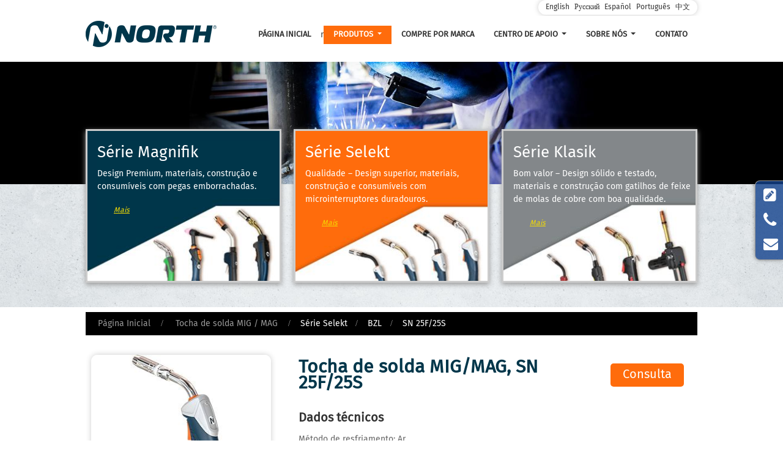

--- FILE ---
content_type: text/html
request_url: http://jnweldingtools.com/2019/1-2-1-4-sn25f-25s-bzl-welding-gun.html
body_size: 25890
content:
<!doctype html>
<html lang="PT">
<head>
<meta charset="utf-8">
<meta name="language" content="pt">
<meta name="referrer" content="always">
<meta name="viewport" content="width=device-width, initial-scale=1">   

<meta property="og:title" content="Tocha de solda Binzel | Acessórios de solda SN 25 -" />
<meta property="og:type" content="website" />
<meta property="og:url" content="http://jnweldingtools.com/1-2-1-4-sn25f-25s-bzl-welding-gun.html" />
<meta property="og:description" content="A North desenvolveu a tocha de solda Binzel SN25 para conjugar com a máquina de solda Binzel. A nossa tocha de solda está disponível em CO2 ou mistura de gás" />

<title>Tocha de solda Binzel | Acessórios de solda SN 25 -</title>
<meta name="keywords" content="swan neck, mola para bico, gatilho, solda binzel" />
<meta name="description" content="A North desenvolveu a tocha de solda Binzel SN25 para conjugar com a máquina de solda Binzel. A nossa tocha de solda está disponível em CO2 ou mistura de gás" /> 
<meta http-equiv="imagetoolbar" content="no" />


<link rel="alternate" type="application/rss+xml" href="/sitemap.xml" />
<link rel="alternate" type="application/rss+xml" href="/rss.xml" />
<link type="text/css" href="bootstrap-4.0.0/css/bootstrap.min.css" rel="stylesheet" />
<link type="text/css" href="css/font-awesome.min.css" rel="stylesheet" />
<link type="text/css" href="css/responsive.css" rel="stylesheet" />
<link type="text/css" href="css/slider.css" rel="stylesheet" />
<link type="text/css" href="videojs/magnific-popup.css" rel="stylesheet"/>
<link type="text/css" href="videojs/videocss.css" rel="stylesheet"/>
<meta http-equiv="x-dns-prefetch-control" content="on" />
<link rel="dns-prefetch" href="http://etwbr1.com" />   
</head>

<body>
<div class="gridContainer clearfix">
  <div id="header">
	  <div class="header-top">
		  <div class="container">			  
		  	  <div id="etw_language"></div>
		  </div>
  	</div>
    <div id="headerin">
      <div class="navbar-expand-lg navbar-light float-right navbtn">
        <button class="navbar-toggler" type="button" data-toggle="collapse" data-target="#navbarSupportedContent" aria-controls="navbarSupportedContent" aria-expanded="false" aria-label="Toggle navigation"> <span class="icon-reorder"></span> </button>
      </div>
      <div id="etw_logo"><a href="/"><img src="images/logol.png" alt="Jinan North Welding Tools Co., Ltd." /></a></div>	  
		<div class="top-nav">
        <nav class="navbar navbar-expand-lg navbar-light">
          <div class="collapse navbar-collapse" id="navbarSupportedContent">
            <ul class="navbar-nav">     
				 <li class="nav-item"><a href="/" class="nav-link"> Página Inicial </a></li>									 			r
				 <li class="nav-item dropdown active"><a href="1-mig-mag-welding-gun.html" class="nav-link dropdown-toggle" data-toggle="dropdown" role="button"> Produtos <span class="caret"></span></a>
					<ul id="menu-items" class="dropdown-menu menu-list"></ul>
                </li>
				<li class="nav-item"><a href="market-served.html" class="nav-link"> Compre por Marca </a></li>							
				<li class="nav-item dropdown"><a href="custom-service.html" class="nav-link dropdown-toggle" data-toggle="dropdown" role="button"> Centro de apoio <span class="caret"></span></a>
					<ul class="dropdown-menu">
					   <li><a href="custom-service.html" class="dropdown-item">OEM</a></li>					  
					   <li><a href="disclamer-statement.html" class="dropdown-item"> Avisos Legais </a></li>					  					  				  					  
					</ul>
                </li>	
				<li class="nav-item dropdown"><a href="about-us.html" class="nav-link dropdown-toggle" data-toggle="dropdown" role="button"> Sobre nós <span class="caret"></span></a>
					<ul class="dropdown-menu">
						<li><a href="about-us.html" class="dropdown-item">Empresa</a></li>					  
						<li><a href="exhibitions.html" class="dropdown-item"> Exposições  </a></li>					  					  				  					  
					 </ul>
				</li>
              <li class="nav-item"><a href="contact-us.html" class="nav-link">Contato</a></li>
            </ul>
          </div>
        </nav>
      </div>
    </div>
  </div>
  <div class="clear"></div>
  <div id="container">
  <div id="etw_banner">
	<img src="images/ny_banner2.jpg" />
	<div class="banner_txt">
		<div class="container">
			<div class="bannerinfo">
				<content>
					<h1></h1>
				</content>
			</div>

		</div>			
	</div>
  </div>
<div class="clearfix"></div>	
	  <div class="etw_mainpro">
	  	 <div class="top_main">
	  	<div class="container">
			<ul>
				<li>
					<ol>
					  <li class="product_img"><a href="magnifik-series-welding-gun.html"><img src="images/p1.jpg" alt="Série Magnifik"></a></li>	
					  <li class="product_con"> 
					  	<a href="magnifik-series-welding-gun.html">Série Magnifik</a>
						 <span>Design Premium, materiais, construção e consumíveis com pegas emborrachadas. </span>
						 <div class="more"><a href="magnifik-series-welding-gun.html">Mais</a></div>
					  </li>
					</ol>
				</li>
				<li>
					<ol>
					  <li class="product_img"><a href="selekt-series-welding-gun.html"><img src="images/p2.jpg" alt="Série Selekt"></a></li>	
					  <li class="product_con"> 
					  	<a href="selekt-series-welding-gun.html">Série Selekt</a>
						 <span>Qualidade – Design superior, materiais, construção e consumíveis com microinterruptores duradouros. </span>
						 <div class="more"><a href="selekt-series-welding-gun.html">Mais</a></div>
					  </li>
					</ol>
				</li>
				<li>
					<ol>
					  <li class="product_img"><a href="klasik-series-welding-gun.html"><img src="images/p3.jpg" alt="Série Klasik "></a></li>	
					  <li class="product_con"> 
					  	<a href="klasik-series-welding-gun.html">Série Klasik </a>
						 <span>Bom valor – Design sólido e testado, materiais e construção com gatilhos de feixe de molas de cobre com boa qualidade.</span>
						 <div class="more"><a href="klasik-series-welding-gun.html">Mais</a></div>
					  </li>
					</ol>
				</li>
			</ul>   
		</div>
	  </div>
	  <div class="clearfix"></div>		
	  </div>
	  <div class="clearfix"></div>	
	  <div id="etw_producttitle" class="pt-2">
		<div class="container">
		 <ul>
		 <li><a href="/"> Página Inicial </a></li>
		 <li><a href="1-mig-mag-welding-gun.html"> Tocha de solda MIG / MAG </a></li>
		 <li>Série Selekt</li>
		 <li>BZL</li>
		 <li>SN 25F/25S</li>
		</ul>
		</div>
	</div>
    <div class="clearfix"></div> 
	<div id="etw_container">
	  <div class="js-gallery-wrap">
		<div itemscope="" itemtype="http://data-vocabulary.org/Product">			
			<div itemprop="description">		
				<content>
					<div class="row pt-3 row_list">			  			 
						<div class="col-12  col-md-4 product_left">
							<figure><a href="product/1_2_1_4_sn25f_25s_bzl_welding_gun_01b.jpg"><img src="product/1_2_1_4_sn25f_25s_bzl_welding_gun_01.jpg" alt="SN 25F/25S"></a></figure>
							
						</div>
					 	<div class="col-12  col-md-8 product_right">
							<div class="tit_box">
								<h2 class="etw_hometitle ny" itemprop="name" data-title="SN 25F/25S">Tocha de solda MIG/MAG, SN 25F/25S</h2>
								<div class="title_inqury">
								  <p><a href="#" onclick="openwindow('');return false" class="click">Consulta</a></p>	 
								</div>
							</div>
							<div class="rec_tit">Dados técnicos</div>							
							<p>Método de resfriamento: Ar<br>
								Class.: C02: 230A<br>
								Classificação: Mistura de gases: 200A<br>
								Ciclo de trabalho: 60%<br>
								Dimensão de arame: 0.8-1.2</p>
							<div class="rec_tit">Modelo</div>
							<div class="table-responsive">
								<table class="table table-hover table-striped ke-zeroborder">
									<tr class="top">
										<td  > Descrição </td> <td  > Compr. </td> <td  > No. de peça </td> </tr> <tr> <td  rowspan="3" > Tocha SN 25F 4CE com Euro Fitting </td> <td  > 3M </td> <td  > SN 25F-3E </td> </tr> <tr> <td  > 4M </td> <td  > SN 25F-4E </td> </tr> <tr> <td  > 5M </td> <td  > SN 25F-5E </td> </tr> <tr> <td  rowspan="3" > Tocha SN 25S Klasik com Euro Fitting </td> <td  > 3M </td> <td  > SN 25S-3E </td> </tr> <tr> <td  > 4M </td> <td  > SN 25S-4E </td> </tr> <tr> <td  > 5M </td> <td  > SN 25S-5E </td> 
									</tr> 
								</table>
							
							</div>
						</div> 
        			</div>
					<div class="see_detail"><a href="product/1_2_1_4_sn25f_25s_bzl_welding_gun_03.png" target="_blank">Diagrama estrutural</a></div>
					<div class="clearfix"></div>
					<div class="img_detail"><img src="product/1_2_1_4_sn25f_25s_bzl_welding_gun_02.jpg" alt="MW450">
						<div class="pro_table top31">
							<div class="rec_tit">Componentes</div>
							<div class="table-responsive">
							<table class="table table-hover table-striped ke-zeroborder">
								<tbody>
									<tr class="top">
								 <td  > No. </td> <td  > No. de peça </td> <td  > Descrição </td> </tr> <tr> <td  > 1 </td> <td  > EF7211 </td> <td  > Mola de bocal </td> </tr> <tr> <td  > 2 </td> <td  > 300625 </td> <td  > Pescoço 4CE-25 45° </td> </tr> <tr> <td  > </td> <td  > TR7245 </td> <td  > Pescoço </td> </tr> <tr> <td  > 3 </td> <td  > 305500 </td> <td  > Estrutura plástica </td> </tr> <tr> <td  > 4 </td> <td  > NH010201 </td> <td  > Manípulo DIY D </td> </tr> <tr> <td  > </td> <td  > NH010202 </td> <td  > Manípulo DIY E </td> </tr> <tr> <td  > 4a </td> <td  > NH010203 </td> <td  > Tampa frontal </td> </tr> <tr> <td  > 4b </td> <td  > NH010205 </td> <td  > Suporte PCB </td> </tr> <tr> <td  > 4c </td> <td  > NH010206 </td> <td  > Adaptador 16mm </td> </tr> <tr> <td  > 4d </td> <td  > NH010208 </td> <td  > Rosca de travamento </td> </tr> <tr> <td  > 4e </td> <td  > Q260312B </td> <td  > Parafuso ST 3x12 </td> </tr> <tr> <td  > 5 </td> <td  > EJ0005 </td> <td  > Gatilho PMS1585C </td> </tr> <tr> <td  > 6 </td> <td  > NH010305 </td> <td  > Esfera </td> </tr> <tr> <td  > 7 </td> <td  > 142SBJ02 </td> <td  > Mola de suporte cabo frontal </td> </tr> <tr> <td  > 8 </td> <td  > EL2030* </td> <td  > Conjunto de cabos 3m </td> </tr> <tr> <td  > </td> <td  > EL2040 </td> <td  > Conjunto de cabos 4m </td> </tr> <tr> <td  > </td> <td  > EL2050 </td> <td  > Conjunto de cabos 5m </td> </tr> <tr> <td  > 9 </td> <td  > 8M9500 </td> <td  > Mola suporte cabo traseiro </td> </tr> <tr> <td  > 10 </td> <td  > NH020204 </td> <td  > Rosca </td> </tr> <tr> <td  > 11 </td> <td  > NH0202 </td> <td  > Manípulo </td> </tr> <tr> <td  > 12 </td> <td  > Q210406B </td> <td  > Parafuso M4x6 </td> </tr> <tr> <td  > 13 </td> <td  > NH020203 </td> <td  > Rosca </td> </tr> <tr> <td  > 14 </td> <td  > EU1001A </td> <td  > Tomada euro </td> </tr> <tr> <td  > 15 </td> <td  > Q504010 </td> <td  > Anel O ring 4x1 </td> </tr> <tr> <td  > 16 </td> <td  > EU1011A* </td> <td  > Rosca plástica M10x1, preta </td> 
									</tr>
								</tbody>
							</table>
							</div>
							<div class="important-note">* IMPORTANTE: Deverá indicar swan neck F- 4CE / swan neck S- Klasik para classificar configuração padrão</div>
						</div>
					</div>
					<div class="clearfix"></div>					
				</content>			 	 
				<div class="clearfix"></div>
		 <div id="tags"><div id="tags_title">Tags</div><a class="tags_1">Acessorios para Solda Mig</a><a class="tags_2">Consumíveis para Tochas MIG</a><a class="tags_3">Equipamento Industrial para Soldagem</a><a class="tags_4">Fabricante de Produtos para Soldagem</a><a class="tags_5">Manutenção de Tochas De Solda Tig</a><a class="tags_6">Peças de reposiçao de solda</a></div>
		<div class="clearfix"></div>		
			<content><div class="othertitle mt-3"><span>Produtos relacionados</span></div></content>
				<div class="other_pro1">
					<div class="lunbo_tu">
					<ul id="owl-one" class="owl-one owl-carousel owl-theme">
						<li class="item">
					 	<ol>
						  <li class="product_img">
							 <a href="1-2-1-5-sn26f-bzl-welding-gun.html"><img src="product/1_2_1_5_sn26f_bzl_welding_gun_01s.jpg" alt="SN 26F"></a>
						 </li>	
						  <li class="product_con"> 
							<a href="1-2-1-5-sn26f-bzl-welding-gun.html">SN 26F</a>							
						  </li>
						</ol>
					</li>
						<li class="item">
					 	<ol>
						  <li class="product_img">
							  <a href="1-2-1-6-sn36f-36s-bzl-welding-gun.html"><img src="product/1_2_1_6_sn36f_36s_bzl_welding_gun_01s.jpg" alt="SN 36F/36S"></a>
						 </li>	
						  <li class="product_con"> 
							<a href="1-2-1-6-sn36f-36s-bzl-welding-gun.html">SN 36F/36S</a>								
						  </li>
						</ol>
					</li>
						<li class="item">
					 	<ol>
						  <li class="product_img">
							 <a href="1-2-1-7-sn38f-bzl-welding-gun.html"><img src="product/1_2_1_7_sn38f_bzl_welding_gun_01s.jpg" alt="SN 38F"></a>
						 </li>	
						  <li class="product_con"> 
							<a href="1-2-1-7-sn38f-bzl-welding-gun.html">SN 38F</a>					
						  </li>
						</ol>
					</li>
						<li class="item">
					 	<ol>
						  <li class="product_img">
							 <a href="1-2-1-8-sn40f-bzl-welding-gun.html"><img src="product/1_2_1_8_sn40f_bzl_welding_gun_01s.jpg" alt="SN 40F"></a>
						 </li>	
						  <li class="product_con"> 
							<a href="1-2-1-8-sn40f-bzl-welding-gun.html">SN 40F</a>					
						  </li>
						</ol>
					</li>
					<li class="item">
					 	<ol>
						  <li class="product_img">
							<a href="1-2-1-9-sn240f-bzl-welding-gun.html"><img src="product/1_2_1_9_sn240f_bzl_welding_gun_01s.jpg" alt="SN 240S"></a>
						 </li>	
						  <li class="product_con"> 
							<a href="1-2-1-9-sn240f-bzl-welding-gun.html">SN 240F</a>						
						  </li>
						</ol>
					</li>
					<li class="item" >
					 	<ol>
						  <li class="product_img">
							 <a href="1-2-1-10-sn410f-401s-bzl-welding-gun.html"><img src="product/1_2_1_10_sn410f_401s_bzl_welding_gun_01s.jpg" alt="SN 410F/401S"></a>
						 </li>	
						  <li class="product_con"> 
							<a href="1-2-1-10-sn410f-401s-bzl-welding-gun.html">SN 410F/401S</a>					
						  </li>
						</ol>
					</li>
						<li  class="item">
					 	<ol>
						  <li class="product_img">
							 <a href="1-2-1-11-sn510f-510s-bzl-welding-gun.html"><img src="product/1_2_1_11_sn510f_510s_bzl_welding_gun_01s.jpg" alt="SN 510F/510S"></a>
						 </li>	
						  <li class="product_con"> 
							<a href="1-2-1-11-sn510f-510s-bzl-welding-gun.html">SN 510F/510S</a>								
						  </li>
						</ol>
					</li>
						<li  class="item">
					 	<ol>
						  <li class="product_img">
							  <a href="1-2-2-1-sqtb200-pna-welding-gun.html"><img src="product/1_2_2_1_sqtb200_pna_welding_gun_01s.jpg" alt="SQTB200"></a>
						 </li>	
						  <li class="product_con"> 
							<a href="1-2-2-1-sqtb200-pna-welding-gun.html">SQTB200</a>							
						  </li>
						</ol>
					</li>
						<li  class="item">
					 	<ol>
						  <li class="product_img">
							 <a href="1-2-2-2-sqtb350-pna-welding-gun.html"><img src="product/1_2_2_2_sqtb350_pna_welding_gun_01s.jpg" alt="SQTB350"></a>
						 </li>	
						  <li class="product_con"> 
							<a href="1-2-2-2-sqtb350-pna-welding-gun.html">SQTB350</a>								
						  </li>
						</ol>
					</li>
						<li class="item">
					 	<ol>
						  <li class="product_img">
							 <a href="1-2-2-3-sqtb500-pna-welding-gun.html"><img src="product/1_2_2_3_sqtb500_pna_welding_gun_01s.jpg" alt="SQTB500"></a>
						 </li>	
						  <li class="product_con"> 
							<a href="1-2-2-3-sqtb500-pna-welding-gun.html">SQTB500</a>									
						  </li>
						</ol>
					</li>
						<li class="item">
					 	<ol>
						  <li class="product_img">
							 <a href="1-2-2-4-sqtb600-pna-welding-gun.html"><img src="product/1_2_2_4_sqtb600_pna_welding_gun_01s.jpg" alt="SQTB600"></a>
						 </li>	
						  <li class="product_con"> 
							<a href="1-2-2-4-sqtb600-pna-welding-gun.html">SQTB600</a>								
						  </li>
						</ol>
					</li>
						<li class="item">
					 	<ol>
						  <li class="product_img">
							  <a href="1-2-3-1-snq200-brd-welding-gun.html"><img src="product/1_2_3_1_snq200_brd_welding_gun_01s.jpg" alt="SNQ200"></a>
						 </li>	
						  <li class="product_con"> 
							<a href="1-2-3-1-snq200-brd-welding-gun.html">SNQ200</a>							
						  </li>
						</ol>
					</li>
						<li class="item">
					 	<ol>
						  <li class="product_img">
							 <a href="1-2-3-2-snq300-brd-welding-gun.html"><img src="product/1_2_3_2_snq300_brd_welding_gun_01s.jpg" alt="SNQ300"></a>
						 </li>	
						  <li class="product_con"> 
							<a href="1-2-3-2-snq300-brd-welding-gun.html">SNQ300</a>					
						  </li>
						</ol>
					</li>
						<li class="item">
					 	<ol>
						  <li class="product_img">
							 <a href="1-2-3-3-snq400-brd-welding-gun.html"><img src="product/1_2_3_3_snq400_brd_welding_gun_01s.jpg" alt="SNQ400"></a>
						 </li>	
						  <li class="product_con"> 
							<a href="1-2-3-3-snq400-brd-welding-gun.html">SNQ400</a>					
						  </li>
						</ol>
					</li>
					<li class="item">
					 	<ol>
						  <li class="product_img">
							<a href="1-2-4-1-snt1-twe-welding-gun.html"><img src="product/1_2_4_1_snt1_twe_welding_gun_01s.jpg" alt="SNT1"></a>
						 </li>	
						  <li class="product_con"> 
							<a href="1-2-4-1-snt1-twe-welding-gun.html">SNT1</a>							
						  </li>
						</ol>
					</li>
					<li class="item" >
					 	<ol>
						  <li class="product_img">
							 <a href="1-2-4-2-snt2-twe-welding-gun.html"><img src="product/1_2_4_2_snt2_twe_welding_gun_01s.jpg" alt="SNT2"></a>
						 </li>	
						  <li class="product_con"> 
							<a href="1-2-4-2-snt2-twe-welding-gun.html">SNT2</a>					
						  </li>
						</ol>
					</li>
						<li class="item">
					 	<ol>
						  <li class="product_img">
							<a href="1-2-4-3-snt4-twe-welding-gun.html"><img src="product/1_2_4_3_snt4_twe_welding_gun_01s.jpg" alt="SNT4"></a>
						 </li>	
						  <li class="product_con"> 
							<a href="1-2-4-3-snt4-twe-welding-gun.html">SNT4</a>							
						  </li>
						</ol>
					</li>
					<li class="item" >
					 	<ol>
						  <li class="product_img">
							 <a href="1-2-4-4-snt5-twe-welding-gun.html"><img src="product/1_2_4_4_snt5_twe_welding_gun_01s.jpg" alt="SNT5"></a>
						 </li>	
						  <li class="product_con"> 
							<a href="1-2-4-4-snt5-twe-welding-gun.html">SNT5</a>					
						  </li>
						</ol>
					</li>
						<li  class="item">
					 	<ol>
						  <li class="product_img">
							 <a href="1-2-1-1-sn15f-15s-bzl-welding-gun.html"><img src="product/1_2_1_1_sn15f_15s_bzl_welding_gun_01s.jpg" alt="SN 15F/15S"></a>
						 </li>	
						  <li class="product_con"> 
							<a href="1-2-1-1-sn15f-15s-bzl-welding-gun.html">SN 15F/15S</a>								
						  </li>
						</ol>
					</li>
						<li  class="item">
					 	<ol>
						  <li class="product_img">
							 <a href="1-2-1-2-sn15fe-bzl-welding-gun.html"><img src="product/1_2_1_2_sn15fe_bzl_welding_gun_01s.jpg" alt="SN 15FE"></a>
						 </li>	
						  <li class="product_con"> 
							<a href="1-2-1-2-sn15fe-bzl-welding-gun.html">SN 15FE</a>						
						  </li>
						</ol>
					</li>
						<li  class="item">
					 	<ol>
						  <li class="product_img">
							 <a href="1-2-1-3-sn24f-24s-bzl-welding-gun.html"><img src="product/1_2_1_3_sn24f_24s_bzl_welding_gun_01s.jpg" alt="SN 24F/24S"></a>
						 </li>	
						  <li class="product_con"> 
							<a href="1-2-1-3-sn24f-24s-bzl-welding-gun.html">SN 24F/24S</a>							
						  </li>
						</ol>
					</li>
						<li class="item">
					 	<ol>
						  <li class="product_img">
							 <a href="1-2-1-4-sn25f-25s-bzl-welding-gun.html"><img src="product/1_2_1_4_sn25f_25s_bzl_welding_gun_01s.jpg" alt="SN 25F/25S"></a>
						 </li>	
						  <li class="product_con"> 
							<a href="1-2-1-4-sn25f-25s-bzl-welding-gun.html">SN 25F/25S</a>								
						  </li>
						</ol>
					</li>
					</ul>										
				</div>		
		</div>
		<div class="clearfix"></div>				
		</div>
	</div>
	</div>
    <div class="clear"></div>
    </div>
	  
	  
    <div class="clearfix"></div>     
    </div>
    <div class="clear"></div>
	<div class="footer_link">
		<div class="container">
			 <div class="row">			  
			 <div class="col-12  col-sm-4">
				<div class="title"> Produtos </div>
				<div class="pblist">
				   <ul>
					  <li><a href="1-mig-mag-welding-gun.html">Tocha de solda MIG / MAG </a></li>
					  <li><a href="3-tig-welding-gun.html"> Tocha de solda TIG </a></li>
					  <li><a href="2-self-shielded-welding-gun.html"> Tocha de solda com protetor </a></li>					 				 		  
					</ul>
				</div>				  			
			  </div>			
			<div class="col-12  col-sm-4">
				<div class="title"> Acessórios </div>
				<div class="pblist">
				<ul>
					<li><a href="4-1-earth-clamps.html"> Grampo terra </a></li>
					<li><a href="4-2-electrode-holders.html"> Suporte de elétrodos </a></li>
					<li><a href="4-3-workshop-stool.html"> Banco para trabalho </a></li>
					<li><a href="4-4-workshop-bench.html"> Bancada de trabalho </a></li>
					<li><a href="4-5-dinse-connectors.html"> Conectores Dinse </a></li>
					<li><a href="4-6-dinse-adaptors.html">Adaptadores Dinse </a></li>
                    <li><a href="4-7-mig-plier.html"> Alicate MIG </a></li>
                    <li><a href="4-8-cable-cutter.html"> Alicate corta-cabos </a></li>
                    <li><a href="4-9-panel-connectors.html"> Soquete </a></li>
                    <li><a href="4-10-nozzle-dip.html"> Pasta para bocal </a></li>
				</ul>
			</div>
			</div>
			
			 <div class="col-12  col-sm-4 footer_contact">
				<div class="title">Contato</div>
				 <p>The North of 308 National Highway, Daqiao Town, Tianqiao Zone, Jinan, Shandong, China(250121)</p>
				 <p>Tel:<a href="tel:+86-531-88610336"> +86-531-88610336</a><br>
					Fax: +86-531-88974170<br>
					E-mail:<a href="mailto:sale@north-weld.com"> sale@north-weld.com</a><br>
                    WhatsApp:<a href="https://api.whatsapp.com/send?phone=8615064056855"> +86-15064056855 </a><br> 
                    www.northweld.com
					</p>
			  </div> 

        	</div>
		</div>
	</div>

  <div class="clear" id="etwclear"></div>
  <div id="footer">
    <div id="etw_footin">
     	<div id="etw_homefooter"><a href="/"> Página Inicial </a><a href="1-mig-mag-welding-gun.html"> Produtos </a><a href="market-served.html"> Compre por Marca </a><a href="custom-service.html"> Centro de apoio </a><a href="about-us.html"> Sobre nós </a><a href="contact-us.html">Contato</a><a href="/review.html">Revisar</a></div>
     
      <div class="clear"></div>
      <div id="otherlink"></div>
      <div class="clear"></div>
      <div id="etw_coper">        
      </div>
    </div>
  </div>
</div>
<script type="text/javascript" src="js/jquery-1.10.0.min.js"></script>
<script type="text/javascript">
var chat_param = new Object();
chat_param.jsqid = 7365; //计数器编号, 务必改成对应客户的计数器号
chat_param.chatid = 4356; //询盘编号, 务必改成对应客户的询盘号
chat_param.lan = 'pt'; //语言
chat_param.ShowFooterIcon = 1; //1, 文字显示方式,不等于1, 图片显示方式
chat_param.hiddenitem = 1; //隐藏部分表单项,1隐藏，0不隐 
chat_param.hiddenbox = 1; //1、隐藏部浮动询盘隐藏
chat_param.rssUrl = 'rss.xml'; //RSS链接, 默认为: add/rss
chat_param.etwmobile = '+86-531-88610336';
chat_param.etwemail = 'sale@north-weld.com';

chat_param.sitemapUrl = '2019/sitemap.html'; //sitemap链接, 默认为: add/sitemap
jQuery(document).ready(function() {
    jQuery.getScript('http://etwbr1.com/serverFile/chat/2015/chat.2015.js',function() {
        etw_init(chat_param);
            SetInquiryForm('floatchatiframe2011', '100%', '300');
			
            jQuery.getScript("https://etwinternational.com.br/public/world/js/etwlanlist.min.js",function() {
                chat_param.showimg = 0; //国旗：1:显示,0隐藏
				chat_param.showdiv = "etw_language"; //显示的位置，必须是ID
                ETWLanList(chat_param);
            });
    })
});
</script> 
<script type="text/javascript" src="bootstrap-4.0.0/js/bootstrap.min.js"></script> 
<script type="text/javascript" src="videojs/jquery.magnific-popup.min.js"></script> 

<script>
jQuery(document).ready(function() {
	jQuery(".js-gallery-wrap").magnificPopup({
			  delegate: 'figure a',
			  type:'image',
			  gallery: {
				enabled: true,
				navigateByImgClick: true,
				preload: [0,1]
			  }
			});		
});
</script> 
<script type="text/javascript" src="js/smoothscroll.js"></script> 
<script type="text/javascript" src="js/comm.js"></script> 
 
<script type="text/javascript" src="http://etwbr1.com/public/static/js/vue.min.js"></script> 
<script type="text/javascript" src="http://etwbr1.com/public/static/js/etw_public_data.js"></script> 
<script type="text/javascript" src="js/layer/layer.js"></script> 
<script type="text/javascript" src="js/owl.carousel.min.js"></script> 		
<script type="text/javascript" src="js/bxslider.min.js"></script>
<script type="text/javascript" src="js/script.slider.js"></script> 	
<script type="text/javascript" src="js/owl.carousel.min.js"></script> 	
<script type="text/javascript">
    //展会
	chat_param.width = 300; //弹出层宽度
	chat_param.height = 350; //弹出层宽度
    Showexhdata(chat_param);
</script>
	
<script>
    $(document).ready(function() {
      $("#owl-one").owlCarousel({
        items : 4,
		 nav:true,
		 margin:30,
        lazyLoad : true,
        navigation : true,
		autoPlay : true
        })
	
      });
  </script>		
</body>
</html>

--- FILE ---
content_type: text/html; charset=utf-8
request_url: http://etwbr1.com/serverFile/chat/index.php?chatbox/getfloatbox
body_size: 5270
content:
<!DOCTYPE html>
<html>
<head>
    <meta charset="utf-8">
    <title></title>
    <meta name="viewport" content="width=device-width, initial-scale=1.0, maximum-scale=1.0, user-scalable=no">
</head>
<body>
<div class="content">
    <div class="bodyinquiry">
        <style type="text/css">
            /*Floating box and pop-up inquiry box layer style*/
            .theme-popover-mask{z-index:99998;position:fixed;top:0;left:0;width:100%;height:100%;background:#000;opacity:.4;filter:alpha(opacity=40);display:none}
            .theme-popover{z-index:99999;position:fixed;top:2%;right:2%;width:40%;min-width:300px; max-width:500px;height:auto;margin:0;border-radius:5px;border:solid 2px #666;background-color:#fff;display:none;box-shadow:0 0 10px #666;padding-top:12px; overflow:hidden;}
            .theme-poptit{margin:0 12px;position:relative}
            .theme-popbod{padding:0 15px;color:#444;height:auto;}
            .theme-poptit .close{color:#9a2434;padding:0 5px;margin:-2px -5px -5px;font-weight:700;text-shadow:0 1px 0 #ddd;position:absolute;top:-5px;right:0;opacity:1;}
            .theme-poptit .close:hover{color:#444; opacity:0.8;}
            .theme-title{padding:0;margin:0 auto;font-size:14px;height:30px;line-height:18px;color:#0F6AB1;font-weight:700;text-align:left;text-transform:Uppercase;border-bottom:1px solid #0F6AB1}
            .theme-title .glyphicon{ top:0px;left:0px;right:0px; bottom:0px;padding:0px;background:none;width: auto;height:auto;line-height:inherit; position:static;font-size:14px;}
            .theme-send-inquiry{position:fixed;bottom:30px;right:15px;width:auto;text-align:center;font-family:Arial,Helvetica,sans-serif;z-index:99997;}
            .theme-send-inquiry-box{background: #001434;float: left; padding:1px;border-radius: 10px; border: 1px solid #999;box-shadow: 0 0 12px 0 rgba(0,0,0,0.5);}
            .theme-box-i{font-size: 22px;color:#fff; padding: 8px 10px 0 10px;border-radius: 10px; float: left;}
            .theme-box-i .glyphicon{ float: inherit;}
            .theme-box-name{height:44px;line-height: 44px;display: inline-block;font-size: 16px;color:#fff;background: #002b70; border-left: 1px #002b70 solid; border-radius: 0 10px 10px 0; padding: 0px 15px 0 10px; text-align: left; float: right;}
            .theme-send-inquiry-box:hover { opacity: 0.9;}
            .theme-send-inquiry-close{background:#9a2434;text-decoration:none;font-size:14px;font-weight:700;border:1px solid #666;width:25px;padding:2px;float:right;transition:background linear .4s;-webkit-transition:background linear .4s;-moz-transition:background linear .4s;border-radius:3px;color:#fff}
            .theme-send-inquiry-close:hover{background:#DC143C;color:#fff;}

            @media screen and (max-width:1280px){
                .theme-popover{max-height:550px}
            }
            @media screen and (max-width:980px){
                .theme-popover{height:auto;width:90%;left:12px;top:3px}
                .theme-popbod{height:auto}
            }
            #ETWfloatbox{width:auto;height:auto;position:fixed;top: 50%;-webkit-transform: translateY(-50%);-ms-transform: translateY(-50%);transform: translateY(-50%);right:0px;z-index:9997; color: #fff;}
            .ETWfloatbox_list{width:46px; height: auto;background-color:rgba(19,67,142,.8);border-radius:8px 0 0 8px;box-shadow: 0 0 6px 0 rgba(0,0,0,0.4);border: 1px solid #999; border-right: none; display: flow-root; padding: 5px 0;}
            #ETWfloatbox>ul>li {width:100%;display:block;clear:both; z-index: 99998; position: relative;}
            #ETWfloatbox>ul>li>a{width:46px;height:40px; overflow:hidden;float:left;color:#fff;padding:0.3rem 0.8rem;font-size:0.8rem;transition: all 0.1s ease;}
            #ETWfloatbox>ul>li>a i {font-size:1.5rem;float:left;}
            #ETWfloatbox>ul>li.box_wechat>a{padding:0.3rem 1rem 0.3rem 0.6rem}
            #ETWfloatbox>ul>li.box_phone>a i{ font-size: 1.7rem;}
            #ETWfloatbox>ul>li.box_mobile>a{padding:0.1rem 0.8rem 0.5rem 1rem;}
            #ETWfloatbox>ul>li.box_mobile>a i{ font-size: 2.2rem;}
            #ETWfloatbox>ul>li.box_whatsapp>a i{ font-size: 1.65rem;}
            #ETWfloatbox>ul>li.boxshow>a i{ font-size: 1.4rem;}
            #ETWfloatbox>ul>li>a:hover {color:#bbb;}
            /*#ETWfloatbox>ul>li>a:hover {background-color:#9a2434;}*/
            #ETWfloatbox>ul>li>a>.boxshow{display:block;float:left;}
            #ETWfloatbox>ul>li>a>.boxtext{display:none;position:absolute; right:44px; top:0; width:auto;white-space:nowrap;line-height:40px;padding:0 15px;text-align:left;background-color:#002b70; color: #fff;border-radius:4px 0 0 4px;}
            #ETWfloatbox>ul>li>a>.boxtext i{ float: left;}
            #ETWfloatbox>ul>li>a>.boximg{ width: 180px; height: auto; padding: 0;}
            #ETWfloatbox>ul>li>a.ETWShowboxall{width:46px;height:46px;background-color:#002b70;border-radius:100%;color:#fff; padding:8px 10px 6px 10px; cursor: pointer;}
            #ETWfloatbox>ul>li>a.ETWShowboxall:hover {background-color:#002b70;}
            #ETWfloatbox>ul>li>a.ETWShowboxall i{ font-size: 1.7rem;}
            #chatbox{ display: none;}            @media screen and (max-width:768px){
              .theme-send-inquiry{ bottom: 10px;}
              .theme-send-inquiry-box{border-radius: 6px;}
              .theme-box-name{min-width:70px; line-height: 34px;height: 34px; font-size: 14px;border-radius: 0 6px 6px 0;padding: 0px 10px 0 6px;}
              .theme-box-i{ width: 34px;  font-size: 20px;padding: 5px 6px 0 6px;}
              #ETWfloatbox{ display:none;}
              #chatbox{ display:block;}
            }
            .mfp-bg{z-index: 9998!important;}
            .mfp-wrap{z-index: 9998!important;}
            /*Floating box and pop-up inquiry box layer style*/

            /*Chat Box Style*/
            .etwform-in{ padding-bottom: 30px;}
            .etw-inquery-from-box{margin:0; padding:0;font-family:Arial, Helvetica, sans-serif;font-size:16px;font-weight:400;line-height:1.5;color:#212529;text-align:left;box-sizing:border-box;}
            .etw-inquery-container{width: 100%; margin:0;padding:0 15px;box-sizing: border-box;position: relative;}
            .etw_inquery_check_form{display: inherit;width: 100%; padding:0; margin:0;}
            .etwfrom-group{display: flex;flex-flow: wrap;justify-content: space-between;}
            .etw-inquery-group{margin-bottom: 0; margin-top: 10px;box-sizing: border-box;position: relative;
            width: 100%;display: block;}
            .etw-inquery-group:nth-child(4),.etw-inquery-group:nth-child(5){ width: 48%;}
            .etw-inquery-group:last-child{ margin-top: 0;;}
            .etw-inquery-label{box-sizing: border-box;display:block;font-size:14px;line-height:20px;line-height: 22px; font-style:normal;}
            #feedback2015 i.etw-inquery-label{color: #212529;}
            .etw-inquery-label .etw-fg-red{color: #ce352c; padding-right: 5px;}
            .etw-inquery-control{box-sizing:border-box;font-family:inherit;margin:0;overflow:visible;display:block;width:100%;font-size:16px;color:#111;background-color:#fff;background-clip:padding-box;border:1px solid#ced4da;border-radius:5px;transition:border-color.15s ease-in-out,box-shadow.15s ease-in-out;padding:0px 10px;height:32px;line-height:1.2;}
            .etw-inpposition input {padding-right: 30px;}
            .etw-inquery-control:focus{color: #111;background-color: #fff;border-color: #80bdff;outline: 0;box-shadow: 0 0 0 3px rgba(228,228,228,.45);}
            .etw-inquery-icon{position: absolute;right: 8px;width:18px; height:18px;top: 28px;}
            .etw-inquery-icon.etw-i-envelope{ background:url("//etwbr1.com/serverFile/chat/static/images/em.jpg") no-repeat;}
            .etw-inquery-icon.etw-i-user{ background:url("//etwbr1.com/serverFile/chat/static/images/us.jpg") no-repeat;}
            .etw-inquery-icon.etw-i-mobile{ background:url("//etwbr1.com/serverFile/chat/static/images/tel.jpg") no-repeat;}
            .etw-inquery-icon.etw-i-whatsapp{ background:url("//etwbr1.com/serverFile/chat/static/images/wapp.jpg") no-repeat;}
            .etwfrom-message{ padding: 8px;min-height: 112px;resize:none;}
	        .etw-inquery-btn{border: 1px solid transparent;box-sizing: border-box;font-size:12px; border-radius:4px;padding:0px 18px;background: #cbd0d3;line-height: 28px;height: 30px;color: #1d1d1d;}
	        .etwfrom-messtips{ font-size: 12px; color: #444; font-style: normal;;}
            @media only screen and (max-width:420px) {
               .etwfrom-messtips{ display: block;}
            }
            	        /*etw-dialog-in*/
            .etw-dialog-in {display:none;position:absolute;width:90%;max-width:500px;left:50%;top:50%;transform:translate(-50%,-50%);height:auto;background-color:#fff;color:#1d1d1d;z-index:1050;border:1px solid #dfdfdf;box-shadow:0 17px 50px 0 rgba(0,0,0,.19),0 12px 15px 0 rgba(0,0,0,.24);}
            .etw-dialog-overlay {display:none;background:rgba(0,0,0,0.5) none repeat scroll 0% 0%;position:absolute;left:0;top:0;right:0;bottom:0;z-index:1040;}
            .etw-dialog-title {font-size:20px;padding:6px 20px;border-bottom:1px solid #dfdfdf;color:#60a917;}
	        .etw-dialog-title img{ float:left; margin-top:4px;}
            .etw-dialog-content{padding:10px 20px 20px 20px;margin-top:8px;display: flex;justify-content: center;}
            .etw-dialog-content .etw-dialog-icon {color:#fa6800;padding-right: 15px;padding-left: 15px;}
            .etw-dialog-actions {padding:0px 20px 20px 20px;}
            .etw-dialog-actions .etw-inquery-primary {background-color: #007bff;border-color: #007bff; color:#fff; padding:10px 25px;line-height: 12px;height: auto;}
            .etw-dialog-digtxt {padding-top:5px;color:#607d8b; font-style:normal;}
            .etw-dialog-loading{display:none;position:absolute;width: 100px; height: 100px;left:50%;top:50%;transform:translate(-50%,-50%); z-index: 1041;}
            .etw-dialog-loading img{ width: 100%;}
          /*Chat Box Style   END*/
        </style>
        <div class="theme-send-inquiry" id="chatbox">
            <a class="theme-send-inquiry-box" href="javascript:;">
                <span class="theme-box-i"><i class="glyphicon glyphicon-envelope fa fa-envelope icon-envelope"></i></span>
                <span class="theme-box-name">Enviar mensagem</span>
            </a>
        </div>
        <div class="theme-popover" id="theme-popover-chatbox">
            <div class="theme-poptit">
                <div class="theme-popbod"> <a href="javascript:;" title="Close" class="close"><span class="icon-remove glyphicon glyphicon-remove text-danger"></span></a>
                    <div class="theme-title"><i class="glyphicon glyphicon-comment icon-comments"></i> <span>Enviar mensagem</span></div>
                </div>
                <div class="clearfix"></div>
            </div>
            <div class="theme-popbod etwform-in">
                <aside id="feedback2015" class="etw-inquery-from-box">
                    <aside class="etw-inquery-container">
                         <form  class="etwfrom-group etw_inquery_check_form" onSubmit="return etw_inquery_check_form();">
                             <aside class="etw-inquery-group etw-inpposition">
                                 <i class="etw-inquery-label">Email<i class="etw-fg-red">*</i></i>
                                 <input class="etw-inquery-control etwfrom-email" name="etwfrom-email"  type="email" required  maxlength="50" onChange="ETWsetcookie('etwfrom-email',this.value)" />
                                 <i class="etw-inquery-icon etw-i-envelope"></i> 
                             </aside>
                             <aside class="etw-inquery-group etw-inpposition">
                                 <i class="etw-inquery-label">Nome</i>
                                 <input class="etw-inquery-control etwfrom-contacter" name="etwfrom-contacter" type="text"  maxlength="50" onChange="ETWsetcookie('etwfrom-contacter',this.value)" val=""  />
                                 <i class="etw-inquery-icon etw-i-user"></i> 
                             </aside>
                             <aside class="etw-inquery-group">
                                 <i class="etw-inquery-label">Companhia</i>
                                 <input class="etw-inquery-control etwfrom-company" name="etwfrom-company"  type="text" onChange="ETWsetcookie('etwfrom-company',this.value)" />
                             </aside>
                             <aside class="etw-inquery-group etw-inpposition">
                                <i class="etw-inquery-label">Móvel</i>
                                <input class="etw-inquery-control etwfrom-telephone" name="etwfrom-telephone"  type="text"  onChange="ETWsetcookie('etwfrom-telephone',this.value)"/>
                                <i class="etw-inquery-icon etw-i-mobile"></i> 
                             </aside>
                             <aside class="etw-inquery-group etw-inpposition">
                                <i class="etw-inquery-label">WhatsApp</i>
                                <input class="etw-inquery-control etwfrom-whatsapp" name="etwfrom-whatsapp"  type="text" onChange="ETWsetcookie('etwfrom-whatsapp',this.value)"/>
                                <i class="etw-inquery-icon etw-i-whatsapp"></i> 
                             </aside>
                             <aside class="etw-inquery-group">
                                 <i class="etw-inquery-label">Mensagem<i class="etw-fg-red">*</i> <i class="etwfrom-messtips"></i></i>
                                 <textarea  class="etw-inquery-control etwfrom-message" name="etwfrom-message" required></textarea>
                             </aside>
                             <aside class="etw-inquery-group">
                                 <input type="submit" class="etw-inquery-btn etwfrom-sendsubmit" value="Enviar Mensagem">
                             </aside>
                             <aside class="etw-inquery-group">
                                 <input  class="etwfrom-title" value="" type="hidden">
                                 <input  class="etwfrom-url" value="" type="hidden" />
                                 <input  class="etwfrom-fax" value="" type="hidden">
                                 <input  class="etwfrom-ip"  value="3.145.28.118" type="hidden" />
                                 <input  class="etwfrom-usernameid" value="4356" type="hidden" />
                                 <input  class="etwfrom-language" value="Portuguese" type="hidden" />
                                 <input  class="etwfrom-guestDomain" value="jnweldingtools.com" type="hidden" />
                             </aside>
                        </form>
                        <!--etw-dialog-->
                        <aside class="etw-dialog-in etw-successmsg">
                            <aside class="etw-dialog-title"> <img src="//etwbr1.com/serverFile/chat/static/images/us1.jpg"> Sucesso!</aside>
                            <aside class="etw-dialog-content">
                                <i class="etw-dialog-icon"><img src="//etwbr1.com/serverFile/chat/static/images/check.jpg"></i>
                                <i class="etw-dialog-digtxt">Obrigado pela sua mensagem, vamos responder mais breve possível..</i>
                            </aside>
                            <aside class="etw-dialog-actions">
                                <button class="etw-inquery-btn etw-inquery-primary js-etw-dialog-close">OK</button>
                            </aside>
                        </aside>
                        <aside class="etw-dialog-loading"><img src="//etwbr1.com/serverFile/chat/static/bootstrap-4.1.3/loading.gif" /></aside>
                        <aside class="etw-dialog-overlay"></aside>
                        <!--etw-dialog----END-->
                    </aside>
                </aside>
            </div>
        </div>
        <div class="theme-popover-mask"></div>
        <div id="ETWfloatbox"><ul class="ETWfloatbox_list" style="height: 130px"><li class="box_chat"><a href="#" class="box_chat_inquery" onclick="openwindow('');return false"><span class="boxshow"><i class="icon-pencil-square">&#xf14b;</i></span> <span class="boxtext">Enviar mensagem</span></a></li><li class="box_phone"><a href="tel:+86-531-88610336"><span class="boxshow"><i class="icon-phone"></i></span> <span class="boxtext">+86-531-88610336</span></a></li><li class="box_email"><a href="mailto:sale@north-weld.com"><span class="boxshow"><i class="icon-envelope"></i></span> <span class="boxtext">sale@north-weld.com</span></a></li></ul></div>    </div>
    <div class="bodyvrc" data-showvrc="0">
        <a title="ETW legal profile" class="etwckShowLegal" style="cursor: pointer;"><span class="icon-legal footericon"></span> LEGAL </a><a href="http://etwservice.com/analytics/?domain=jnweldingtools.com" target="_blank" class="etwvrca"><span class="icon-bar-chart footericon"></span> VRC</a><a href="http://jnweldingtools.com/2019/sitemap.html"  title="ETW SITEMAP"  target="_blank"><span class="icon-sitemap footericon"></span> SITEMAP</a>    </div>
    <div class="bodycoper">
        
    </div>
    <div class="bodylegalprofile">
          <style type="text/css">
             .legel_popup-overlay{position:fixed;top:0;left:0;width:100vw;height:100vh;background:rgba(0,0,0,0.5);display:flex;align-items:center;justify-content:center;z-index:9999;}
             .legel_popup-box{background:#f2f5f7;width:90vw; max-width: 900px; position:relative;border-radius:8px;padding:2rem 0;box-shadow:0 4px 20px rgba(0,0,0,0.3);}
             .legel_popup-close{position:absolute;top:8px;right:12px;background:transparent;border:none;font-size:24px;color:#333;cursor:pointer;z-index:10000;}
             #etwlegalprofile{ width: 100%; height: auto; max-height: 80vh; margin: 0; padding:0 2rem;font-family:Arial, Helvetica, sans-serif; font-weight:normal; color: #333 !important; overflow-y: auto;text-align: left;}
             @media screen and (max-width:768px){.legel_popup-overlay{align-items: flex-start;}.legel_popup-box{margin-top: 15px;}#etwlegalprofile{max-height: 70vh;}}
             #etwlegalprofile .legalprofile_title{font-size: 20px;padding-bottom: 20px;color: #000;}
             #etwlegalprofile p{font-size: 16px!important;margin-bottom: 15px!important;padding-bottom: 0!important;}
             #etwlegalprofile a.legallink{color: #9b2335 !important; font-size: 16px !important;font-weight:normal!important;}
             #etwlegalprofile a.legallink:hover{color: #771020!important;}
          </style>
          <div class="legel_popup-overlay">
              <div class="legel_popup-box">
                   <div class="legel_popup-close">&times;</div>
                   <div id="etwlegalprofile">
                      <div class="legalprofile_title">Legal Information</div><p>ETW International is a marketing system designed to promote its clients on the international market, by providing them with digital marketing and AI integration services. </p><p>ETW International does not own any of the contents used in these pages, as that is provided by our customers. Thus ETW cannot in any way be held responsible. However, ETW International does have a moral responsibility regarding the respect of copyrights and so agrees to destroy information on web pages that violates these fundamental rights of commerce.</p><p>In the event of such a situation, our legal department will hear and consider requests to remove content and will take what is considered to be appropriate action such as the suppression of information at issue, in cases of obvious falsification.</p><p>To make such a request, please contact our legal department and provide all pertinent information needed to adjudicate on the matter, including as a letter signed by your legal department, proof of the infringement of your copyright, and a duplicate of your copyright. Our legal department will contact you after their examination and will inform you of the final decision.<br/> Email: <a class="legallink" href="mailto:legal@etwun.com" target="_blank">legal@etwun.com</a></p><p>** The contents provided by clients include texts, images, videos, logos </p>
                    </div>
               </div>
          </div>
    </div>
</div>
</body>
</html>

--- FILE ---
content_type: text/html; charset=UTF-8
request_url: https://etwinternational.com.br/index.php?{web/api}/get_lan&chatid=4356&jsqid=7365&callback=LanListdata
body_size: 259
content:
LanListdata({"langlist":[{"website":"weldingtoolsmaker.com","name":"English","img":"us.jpg"},{"website":"weldingtoolsmaker.ru","name":"\u0420\u0443\u0441\u0441\u043a\u0438\u0439","img":"ru.jpg"},{"website":"weldingtoolsmaker.es","name":"Espa\u00f1ol","img":"es.jpg"},{"website":"jnweldingtools.com","name":"Portugu\u00eas","img":"br.gif"},{"website":"weldingtoolsmaker.net","name":"\u4e2d\u6587","img":"cn.jpg"}]})

--- FILE ---
content_type: text/css
request_url: http://jnweldingtools.com/2019/css/responsive.css
body_size: 52061
content:
@charset "utf-8";
/* CSS Document */
@font-face{font-weight:400;font-style:normal;font-family:fontawesome;src:url(//:) format("no404"),url(../font-awesome/fontawesome-webfont.woff) format("woff"),url(../font-awesome/fontawesome-webfont.ttf) format("truetype")}
@font-face {
  font-family: 'OpenSans';
  font-style: normal;
  font-weight: 300;
  src: local('Open Sans Light'), local('OpenSans-Light'), url(../font/OpenSans-300.woff2) format('woff2');
  unicode-range: U+0000-00FF, U+0131, U+0152-0153, U+02BB-02BC, U+02C6, U+02DA, U+02DC, U+2000-206F, U+2074, U+20AC, U+2122, U+2191, U+2193, U+2212, U+2215, U+FEFF, U+FFFD;
}
@font-face {
  font-family: 'OpenSans';
  font-style: normal;
  font-weight: 400;
  src: local('Open Sans Regular'), local('OpenSans-Regular'), url(../font/OpenSans-400.woff2) format('woff2');
  unicode-range: U+0000-00FF, U+0131, U+0152-0153, U+02BB-02BC, U+02C6, U+02DA, U+02DC, U+2000-206F, U+2074, U+20AC, U+2122, U+2191, U+2193, U+2212, U+2215, U+FEFF, U+FFFD;
}	
@font-face {
  font-family: 'OpenSans';
  font-style: normal;
  font-weight: 600;
  src: local('Open Sans SemiBold'), local('OpenSans-SemiBold'), url(../font/OpenSans-600.woff2) format('woff2');
  unicode-range: U+0000-00FF, U+0131, U+0152-0153, U+02BB-02BC, U+02C6, U+02DA, U+02DC, U+2000-206F, U+2074, U+20AC, U+2122, U+2191, U+2193, U+2212, U+2215, U+FEFF, U+FFFD;
}

@font-face {
  font-family: 'FiraSans';
  font-style: normal;
  font-weight: 400;
  src: local('FiraSans Regular'), local('FiraSans-Regular'), url(../font/FiraSans.woff2) format('woff2');
  unicode-range: U+0000-00FF, U+0131, U+0152-0153, U+02BB-02BC, U+02C6, U+02DA, U+02DC, U+2000-206F, U+2074, U+20AC, U+2122, U+2191, U+2193, U+2212, U+2215, U+FEFF, U+FFFD;
}
@font-face {
  font-family: 'MagistralBlackC';
  font-style: normal;
  font-weight: 400;
  src: local('MagistralBlackC Regular'), local('MagistralBlackC-Regular'), url(../font/MagistralBlackC.woff2) format('woff2');
  unicode-range: U+0000-00FF, U+0131, U+0152-0153, U+02BB-02BC, U+02C6, U+02DA, U+02DC, U+2000-206F, U+2074, U+20AC, U+2122, U+2191, U+2193, U+2212, U+2215, U+FEFF, U+FFFD;
}
/****basic****/
body{color:#444; font-family:FiraSans; font-size:0.9rem;}
*,li,ol,ul{margin:0;padding:0}
li,ol,ul{list-style:none}
img{max-width:100%}
img{-ms-interpolation-mode:bicubic;border:0;}
.clear{clear:both;margin:0;padding:0;height:0;font-size:0;line-height:0;width:0}
a{color:#0c3b64;blr:expression(this.onFocus=this.blur())}
a:hover{color:#00498f}
a:focus{outline:0; text-decoration:none}
a,a:hover{text-decoration:none}
a.link{color:#00498f; text-decoration:underline;}
a.link:hover{color:#274963; text-decoration:underline;}
p{ margin-bottom:0.75rem;color: #666666;font-size: 0.875rem;}
b{color:#454545; font-size:1.125rem; line-height:1.3rem;margin:15px 0 8px 0; display:block;font-weight: 600;position: relative;}
h2{display:block; margin:0; padding:15px 0; font-size:24px; line-height:26px; font-weight:700;color: #2d2d2d; font-size: 1.5rem;padding: 5px 0 20px 0;}
p strong{color: #333;display: inline-block;padding: 0.25rem 0;}
/****header****/
#header{width:100%; height:auto; position:fixed;top:0;z-index:999; background:#fff;}
#headerin{width:96%; height:auto; margin:0 auto; max-width:1000px;}
#etw_logo{ height:auto; float:left; margin:0.5rem 1rem 1.5rem 0; clear:left;}

/*language*/
.header-top{ width:100%; height:26px;margin:0 auto;  overflow:hidden}
.navbtn{margin-top:1rem;}
#etw_language{float:right; height:auto;padding: 0 0.5rem;background: #fff;border-radius: 15px;box-shadow: 0 0 8px #ccc;}
#etw_language .dropdown-item{display:inline-block;width:auto; font-size:0.75rem; line-height:24px; padding:0 0.25rem;color:#333; min-width:auto;position: relative;}
#etw_language .dropdown-item:hover{color:#000; text-decoration:underline; background:none;}

.container{width:96%;max-width:1000px;margin:0 auto;padding: 0;}

/*menu*/
.top-nav{ width:auto;line-height: 30px;float: right;margin-top: 1rem;}
.navbar{ padding:0;max-width: 1000px; margin: auto;}

.navbar ul{width: 100%;}
.navbar-collapse{justify-content:flex-end;}
.navbar-light .navbar-nav a.nav-link{color:#333; padding:0 1rem; margin: 0;font-size:0.8rem;position:relative;text-transform: uppercase;line-height: 1.875rem;font-weight: 600;}
.navbar-light .navbar-nav li.active a.nav-link,.navbar-light .navbar-nav li a.nav-link:hover{background: #ff6c0c;color: #fff;}
.navbar-light .navbar-nav .active>.nav-link, .navbar-light .navbar-nav .nav-link.active, .navbar-light .navbar-nav .nav-link.show, .navbar-light .navbar-nav .show>.nav-link {color: #333}
.navbar-light .navbar-nav .dropdown-item{font-weight:400; font-size:0.875rem;padding: 0.25rem 1rem;}
.dropdown-item.active{ background:none; color:#e01f23;}
.dropdown-item:hover,.dropdown-item.dq{color:#0f4e92;}
.navbar-expand-lg .navbar-nav .dropdown-menu {line-height: 1.5rem;width: auto;background: #fff;border-top: 2px solid #ff6c0c;border-radius: 0;}
.navbar-expand-lg .navbar-nav .dropdown-menu li>a{color: #333;font-weight:400; font-size:0.875rem;padding: 0.25rem 1rem;display: block;white-space: nowrap;border-bottom: 1px solid rgba(0,0,0,.3);}
.navbar-expand-lg .navbar-nav .dropdown-menu li:nth-last-of-type(1)>a{border-bottom: none;}
.navbar-expand-lg .navbar-nav .dropdown-menu li>a:hover,.navbar-expand-lg .navbar-nav .dropdown-menu li>a.dq{color: #fff;background: #ff6c0c;}
.dropdown-item:active{color: #fff;background: #ff6c0c;}
.navbar-nav .dropdown-menu li ol a{font-size: 13px;display: block;padding: 0.2rem 1.5rem;color: #444;line-height: 1.2rem;}
.navbar-nav .dropdown-menu li ol a:hover,.navbar-nav .dropdown-menu li ol a.dq{color: #e01f23;}
@media (max-width: 1250.98px) { 
}
@media (max-width: 1199.98px) { 
#headerin{padding: 0 0.5rem;}
}

@media (max-width: 991.98px) {
#header{position:inherit;height: 72px;border-bottom: 2px solid #1a3661;}
.etw_language{ display:none;}	
.top-nav{ width:100%;padding-top:0;line-height: 2.5rem;margin-top: 0;}
.navbar{padding:0.05rem 0rem 0;}
.navbar-light .navbar-nav li.active a.nav-link:before,.navbar-light .navbar-nav>li>a.nav-link:hover:before{ background:none;}
.navbar-light .navbar-nav a.nav-link{ font-weight:400;font-size:.875rem; border-bottom: 1px solid rgba(0,0,0,.1); margin:0px; padding:0;}
.navbar-light .navbar-nav li.active a.nav-link, .navbar-light .navbar-nav li a.nav-link:hover{background: #ffffff;color: #00498f;}
.dropdown-menu{ border:none;}
.navbar-light .navbar-toggler{ color:#1a3661; font-size:1.6rem; margin:0.5rem 0.5rem 0 0.75rem;}
#quicknav{display: none;}
}

/****header  END****/

/****banner****/
#etw_banner{width:100%; height:auto;margin:0 auto;position:relative;z-index: 2;text-align: center;}
.banner_txt {position: absolute;width: 100%;left:0;top:0;height:100%;margin: 0 auto;padding: 20px 0;}
.bannerinfo{width:100%;color:#000;margin-top: 15%;text-align: center;}
.banner_txt h1{font-size:2.25rem; line-height:2.75rem; color:#fff;padding: 0;font-weight: 400;margin-bottom: 1.125rem;font-family: MagistralBlackC;text-shadow: 0 2px rgba(0,0,0,.5);}
.banner_txt p{color: #fff;font-size: 0.875rem;line-height: 1.25rem;padding-right: 18%;}
.banner_txt span{display: block;padding-top: 1.25rem;font-size:1.125rem; line-height:1.5rem; color:#202020;border-top: 1px solid #cdcdcd;margin-top: 2.5rem;}
.banner_txt span a{color:#202020;text-decoration: underline;}
.banner_txt span a:hover{color:#e50011;}
.banner_pro{text-align: left;margin-top: 1.875rem;width: 46%;}

@media (max-width: 1599.98px) {
	.bannerinfo{margin-top: 5%;}
}@media (max-width: 991.98px) {
}
@media (max-width: 767.98px) {
	#etw_banner{ display:none;}
}
/****banner END****/

/****container****/
#container{width:100%;height:auto;margin:0 auto;background:#fff;margin-top:101px;}
#etw_container{width:92%;max-width:1000px;margin:0 auto;padding:1rem 0 1.5rem;position:relative;}


/****top_main****/
.etw_mainpro{padding: 0 0 1.5rem;background: url(../images/pro_bg.jpg)no-repeat center center/cover;}
.top_main .container{overflow: inherit;}
.top_main{margin-top: -90px;z-index: 12;position: relative;}
.top_main ul>li{width: 32%;margin: 0 2% 1rem 0;float: left;position: relative;box-shadow: 0px 3px 8px #999;border: 3px solid #ccc;}
.top_main ul>li:nth-child(3n){ margin-right:0}
.top_main ul>li ol li.product_img{}
.top_main ul>li ol li.product_img img{width: 100%;}
.top_main ul>li ol li.product_con{position: absolute;width: 100%;padding: 1.25rem 0.5rem 0 1rem;}
.top_main ul>li ol li.product_con{position: absolute;top:0;left:0;}
.top_main ul>li ol li.product_con>a{font-size: 1.625rem;color: #fff;display: block;line-height: 2rem;margin-bottom: 0.5rem;}
.top_main ul>li ol li.product_con>span{color: #fff;font-size: 0.875rem;line-height: 1.125rem;}
.top_main ul>li ol li.product_con>.more a{display: inline-block;width: 80px;height: 24px;font-size: 0.75rem;color: #fff;line-height: 24px;text-align: center;margin-top: 1rem;color: #f5dc02;text-decoration: underline;font-style: italic;}
.top_main ul>li:hover ol li.product_con a{opacity: .8}

.hub_tab{position: relative;z-index: 998;width: 100%;margin-top: 1rem;}
.hub_tab.fixed{position: fixed;top:101px;left:0;margin-top: 0;}
.hub_tab .container{background: url(../images/pro_bg.jpg)no-repeat center center/cover;padding: 0.5rem;}
.hub_tab ul{overflow: hidden;border: 1px solid #fff;padding: 0.5rem 0;}
.hub_tab ul>li{display: inline-block;padding: 0.25rem 0.25rem 0.35rem 0.75rem;}
.hub_tab ul>li ol li{display: inline-block;margin-right: 0.5rem;font-size: 0.75rem;cursor: pointer;}
.hub_tab ul>li ol li{padding: 0.15rem 0.35rem;border: 1px solid #00364a;color: #00364a;background: none;box-sizing: border-box;}
.hub_tab ul>li ol li.first{background: #00364a;color: #fff;padding: 0.25rem 1.5rem;border:none;margin-right: 0.125rem;width: 90px;text-align: center;}
.hub_tab ul>li ol li.next{font-weight: 400;}
.hub_tab ul>li ol li:hover{color: #000;border-color: #000;}
.hub_tab ul>li:nth-child(2) ol li{border-color: #ff6c0c;color: #ff6c0c;}
.hub_tab ul>li:nth-child(2) ol li.first{background:  #ff6c0c;color:#fff;}
.hub_tab ul>li:nth-child(3) ol li{border-color: #83878a;color: #83878a;}
.hub_tab ul>li:nth-child(3) ol li.first{background:  #83878a;color:#fff;}
.hub_tab ul>li:nth-child(4) ol li{border-color: #333;color: #333;}
.hub_tab ul>li:nth-child(4) ol li.first{background:  #333;color:#fff;}
.hub_tab ul>li ol li:hover{text-decoration: underline;}
.hub_tab ul>li:nth-last-child(1) ol li.first{width: 60px;padding: 0.25rem 0;}
/****mainpro****/
.mainpro{ width:100%;padding: 3rem 0 1rem;}
.mainpro .etw_hometitle{ color:#000; font-size:2.25rem;line-height: 2rem; padding-bottom: 0.5rem;font-weight: 600;text-align:center; position:relative;}
.mainpro  p{ color:#7c888c; font-size:0.875rem;text-align: center;margin-bottom: 2rem;}
.mainpro ul{ width:100%; float:none;display: flex;flex-wrap: wrap;}
.mainpro ul>li{ width:24.2%; margin:0 1% 1.5rem 0;float: left;position: relative;box-shadow: 0 2px 16px rgba(0,0,0,.5);border-top-left-radius: 10px;border-top-right-radius: 10px;overflow: hidden;}
.mainpro ul>li img{width: 100%;}
.mainpro ul>li:nth-child(4n){ margin-right:0}
.mainpro ul>li:nth-child(4n+1){ clear:both;}
.mainpro ul li ol,.mainpro ul li ol li{ width:100%;}
.mainpro ul li ol li.product_con{background: #00364a;position: absolute;left:0;bottom: 0;}
.mainpro ul li ol li.product_con>a{display: block;font-size: 1rem;color: #fff;padding: 0.5rem 0.5rem;line-height: 1.5rem; font-weight: 600; text-align: center;position: relative;}
.mainpro ul li:hover ol li.product_con{background: #ff6c0c;}
.mainpro ul>li.pro_last{background: #fff;position: relative;}
.mainpro ul>li.pro_last ol{height: 100%;}
.mainpro ul li.pro_last ol li.product_img{width: 100%;height: 100%;background:#fff;padding-bottom: 40px;}
.mainpro ul li.pro_last ol li.product_img a .tit{color:#010101;font-size: 1.5rem;line-height: 1.75rem; font-weight: 600;text-transform: uppercase;font-style: italic;
text-shadow:1px 1px 0px #010101;border-bottom: 2px solid #010101;margin-bottom: 1.5rem;display: inline-block;padding-right: 5px;}
.mainpro ul li.pro_last ol li.product_img a{display: block;width: 100%;height: 100%; color: #010101;display: flex;flex-wrap: nowrap;flex-direction: column;align-items: center;justify-content: center;font-size: 1rem;padding: 0 1rem;line-height: 1.5rem;text-align: center;font-weight: 600;}
/****etw_accessory****/
.etw_accessory{padding: 0 0 2rem;}
.etw_accessory .acc_tit{background: #000;padding: 1.87rem 0;margin-bottom: 2em;}
.etw_accessory .etw_hometitle{ color:#fff; font-size:2.25rem;line-height: 2rem; padding-bottom: 0.25rem;font-weight: 600;text-align:center; position:relative;}
.etw_accessory .etw_hometitle1{color:#000;margin:1.5rem}
.etw_accessory ul{width: 100%;padding-top: 1rem;padding: 10px;}
.etw_accessory ul>li{width: 13.4%;float: left;margin: 0 1% 1rem 0;}
.etw_accessory ul>li:nth-child(7n){ margin-right:0}
.etw_accessory ul>li .product_img{box-shadow: 0 0 10px #ccc;margin-bottom: 0.5rem;}
.etw_accessory ul li ol li.product_con a{display: block;padding: 0.25rem 0;font-size: 0.875rem;color: #333;}
.etw_accessory ul>li:hover .product_con a{color: #ff620a;}
.etw_accessory ul li ol li.product_img img{box-shadow: 0 0 10px #ccc;margin-bottom: 0.5rem;}
.etw_accessory ul li ol li.product_con{width:100%}
h3.au_title{color:#f36e37;font-family: Magistral!important;}
/****etw_market****/
.etw_market{padding: 3rem 0;background: url(../images/market_bg.jpg)no-repeat center center/cover;}
.etw_market .etw_hometitle{ color:#000; font-size:2.25rem;line-height: 2rem; padding-bottom: 0.5rem;font-weight: 600;text-align:center; position:relative;}
.etw_market p{ color:#7c888c; font-size:0.875rem;text-align: center;}
.etw_market ul{width: 100%;overflow: hidden;padding: 1rem 0.5rem;}
.etw_market ul>li{ width:32%; margin:0 2% 1.5rem 0;float: left;position: relative;}
.etw_market ul>li:nth-child(3n){ margin-right:0}
.etw_market ul>li ol li.product_img{padding: 2px;background: #fff;overflow: hidden;box-shadow: 0 2px 8px rgba(0,0,0,.3);}
.etw_market ul>li ol li.product_img img{width: 100%;}
.etw_market ul>li ol li.product_con{position: absolute; width: calc(100% - 4px);height: calc(100% - 4px);left:2px;top:2px;background: rgba(0,0,0,.5);transition: all .2s;}
.etw_market ul>li ol li.product_con a{display: block;width: 100%;height: 100%;text-align: center;display: flex;flex-wrap: wrap;align-items: center;justify-content: center;flex-direction: column;}
.etw_market ul>li ol li.product_con a{font-size: 1.625rem;color: #fff;font-weight: 600;}
.etw_market ul>li ol li.product_con a span{display: block;font-size: 1rem;font-weight: 400;margin-top: 0.25rem;position: relative;}
.etw_market ul>li ol li.product_con a span:after{content: "\f105";font-family: fontawesome;margin-left: 7px;font-size: 0.9rem;}
.etw_market ul>li:hover ol li.product_con{background: rgba(0,0,0,.4);}
.etw_market ul>li:hover ol li.product_con a span{text-decoration: underline;}
.etw_market .more_link a{color: #666;}

.market_tab{padding: 1rem 0;margin-top: -4rem;position: relative;z-index: 888;width: 100%;position: relative;}
.market_tab .etw_hometitle{ color:#00364a; font-size:1.875rem;line-height: 2rem; padding-bottom: 0.5rem;font-weight: 600;text-align:center; position:relative;}
.market_tab p{ color:#7c888c; font-size:0.875rem;text-align: center;}
.market_tab ul{width: 100%;overflow: hidden;padding: 1rem 0.5rem 0;}
.market_tab ul>li{ width:11.625%; margin:0 1% 1rem 0;float: left;position: relative;}
.market_tab ul>li:nth-child(8n){ margin-right:0}
.market_tab ul>li ol li.product_img{padding: 2px;background: #fff;overflow: hidden;box-shadow: 0 0 12px rgba(0,20,28,.58);}
.market_tab ul>li ol li.product_img img{width: 100%;}
.market_tab ul>li ol li.product_con{position: absolute; width: calc(100% - 4px);height: calc(100% - 4px);left:2px;top:2px;background: rgba(0,0,0,.5);transition: all .2s;}
.market_tab ul>li ol li.product_con a{display: block;width: 100%;height: 100%;text-align: center;display: flex;flex-wrap: wrap;align-items: center;justify-content: center;flex-direction: column;}
.market_tab ul>li ol li.product_con a{font-size: 0.8rem;color: #fff;font-weight: 600;}
.market_tab ul>li:hover ol li.product_con{background: rgba(0,0,0,.4);}

.market_tab.fixed{position: fixed;top:101px;left:0;margin-top: 0;background: #fff;padding: 0;}
.market_tab.fixed .container{}


/****etw_about****/
.etw_about{padding: 3.5rem 0 2.5rem;background: url(../images/auto_bg.jpg)no-repeat center center/cover;}
.etw_about .etw_hometitle{color:#fff; font-size:1.875rem;line-height: 2rem; margin:1rem 0 1.5rem;font-weight: 600;text-align:center; position:relative;}
.etw_about p{color:#fff;font-size: 0.875rem;text-align: center;}
.etw_about .more{text-align: center;padding-top: 2rem;}
.etw_about .more a{display: inline-block;width: 140px;height: 35px;background: #ff620a;text-align: center;line-height: 35px;font-size: 1.125rem;color: #fff;}
.etw_about .more a:hover{background: #b64b0f;}

.aboutlist{ width:100%; margin:0 auto;}
.aboutlist ul{ width:100%;display:flex; flex-flow: wrap; margin-top:3rem;}
.aboutlist ul>li{ width:18.4%; margin:0 2% 1rem 0; text-align:center;  padding:1rem; border:1px #ccc solid;}
.aboutlist ul li:nth-child(5n){ margin-right:0;}
.aboutlist ul li:nth-child(5n+1){ clear:both}
.aboutlist ul>li span{ display:block; font-size:0.875rem; padding-top:0.5rem; color:#3d3d3d; }
.aboutlist ul>li a:hover{opacity:.8;}
.aboutlist ul>li a:hover span,.aboutlist ul>li a.dq span{color:#ff6c0c;}

.etree{ width:100%; padding-top:10px;}
.etree>ul{ width:100%; float:none;}
.etree>ul>li{border-left:1px dashed #000; padding:0 0 1.2rem 1.2rem; width:98%; float:right;}
.etree>ul>li:last-child{ padding-bottom:0px;}
.etree>ul>li>span{font-size:1.1rem; font-weight:500; display:inline-block; position:relative; margin-top:10px; padding-bottom:0.5rem;}


.etree1>ul>li>span:before{content:"";position: absolute; left:-35px;border-radius:50%; top:-3px; width:28px;height:28px; border:1px #ff6c0c solid; background:#fff;}
.etree1>ul>li>span:after{ content:"\f1c5";position: absolute;left: -27px;top: -1px;width: 12px;height: 12px;font-family: fontawesome; color:#ff6c0c; font-size:1rem;}

.etree2>ul>li>span:before{content:"";position: absolute; left:-35px;border-radius:50%; top:-3px; width:24px;height:24px;background:#0267b1;}
.etree2>ul>li>span:after{ content:"1";position: absolute;left: -28px;top: -5px; color:#fff; font-size:1.1rem;}
.etree2>ul>li:nth-child(2)>span:after{content:"2";}
.etree2>ul>li:nth-child(3)>span:after{content:"3";}
.etree2>ul>li:nth-child(4)>span:after{content:"4";}
.etree2>ul>li:nth-child(5)>span:after{content:"5";}
.etree2>ul>li:nth-child(6)>span:after{content:"6";}
.etree2>ul>li:nth-child(7)>span:after{content:"7";}
.etree2>ul>li:nth-child(8)>span:after{content:"8";}



/****pro_hub****/
.etw_hub{width: 100%;}
.etw_hub .pro_hub{padding: 2.5rem 0;background: #fff;}
.etw_hub .pro_hub:nth-of-type(2n){background: #edeff3;}
.etw_hub .pro_hub .etw_hometitle{font-size: 1.875rem;font-weight: 600;color: #00364a;text-align: center;line-height: 3rem;margin-bottom: 1rem;}
.etw_hub .pro_hub.sllekt .etw_hometitle{color: #ff6c0c;}
.etw_hub .pro_hub.sllekt ul>li{background: #ff6c0c;}
.etw_hub .pro_hub.sllekt ul>li ol li.product_con .more:before {content: "";position: absolute;border-left: 70px solid #ff6c0c;border-bottom: 70px solid #fff;}
.pro_hub.sllekt ul>li:hover ol li.product_con>a{color: #000;}
.etw_hub .pro_hub.klasik .etw_hometitle{color: #83878a;}
.etw_hub .pro_hub.klasik ul>li{background: #83878a;}
.etw_hub .pro_hub.klasik ul>li ol li.product_con .more:before {content: "";position: absolute;border-left: 70px solid #83878a;border-bottom: 70px solid #000;}
.pro_hub.klasik ul>li:hover ol li.product_con>a{color: #000;}
.etw_hub .pro_hub.robotic .etw_hometitle{color: #000;}
.etw_hub .pro_hub.robotic ul>li{background: #000;}
.etw_hub .pro_hub.robotic ul>li ol li.product_con .more:before {content: "";position: absolute;border-left: 70px solid #000;border-bottom: 70px solid #ff6c0c;}
.pro_hub.robotic ul>li:hover ol li.product_con>a{color: #000;}
.pro_hub.robotic1 ul>li:hover ol li.product_con>a{color:#ff6c0c}
.hub_tit{font-size: 1.625rem;color: #333;font-weight: 600;position: relative;padding: 0 0.25rem;}
.hub_tit span{display: inline-block;font-size: 1.625rem;color: #333;font-weight: 600;position: relative;padding: 0 0.25rem;z-index: 1;margin-top: 0.5rem;margin-bottom: 0.5rem;}
.hub_tit span:before{content: "";position: absolute;width: 100%;height: 7px;background: #c7d5db;left:0;bottom: 10px;z-index: -1;}
.etw_hub .pro_hub ul{padding: 0.5rem;width: 100%;overflow: hidden;display: flex;flex-wrap: wrap;}
.etw_hub .pro_hub ul>li{width: 23.5%;margin: 0 2% 1rem 0;float: left;box-shadow: 0 6px 12px rgba(0,20,28,.2);background: #00364a;position: relative;}
.etw_hub .pro_hub ul>li:nth-of-type(4n){margin-right: 0;}
.pro_hub ul>li ol li.product_img{background: #fff;padding-top: 2px;}
.pro_hub ul>li ol li.product_img img{box-shadow: 0 0 10px #aaa;border-top-left-radius: 10px;border-top-right-radius: 10px;}

.pro_hub ul>li ol li.product_con{padding: 1.5rem;}
.pro_hub ul>li ol li.product_con>a{font-size: 0.9rem;font-weight: 600;color: #fff;margin-bottom: 0.25rem;display: block;}
.pro_hub ul>li ol li.product_con>span{display: block;color: #fff;font-size: 0.8rem;line-height: 1.5rem;position: relative;z-index: 22;}
.pro_hub ul>li ol li.product_con>p{display: block;color: #fff;font-size: 0.8rem;line-height: 1.5rem;position: relative;z-index: 22;}
.pro_hub ul>li ol li.product_con .more{position: absolute;width: 70px;height: 70px;background: #ff6c0c;right:0;bottom:0;z-index: 20;}
.pro_hub ul>li ol li.product_con .more:before{content: "";position: absolute;border-left: 70px solid #00364a;border-bottom: 70px solid transparent;left:0;top:0;z-index: 2;}
.pro_hub ul>li ol li.product_con .more a{display: block;color: #fff;padding-top:40px;padding-left: 35px;position: relative;z-index: 5;}
.pro_hub2 ul>li ol li.product_con .more a{color:#ff6c0c;}
.pro_hub1 ul>li ol li.product_con .more a{color:#ff6c0c;}
.pro_hub ul>li ol li.product_con .more:hover{opacity: .9;}
.pro_hub ul>li:hover ol li.product_con>a{color: #ff6c0c;}
#etw_producttitle{margin:0.5rem auto 0;height:auto;color:#fff;overflow:hidden;padding:.5rem 0;font-size:.875rem;max-width: 96%;width:1000px;background:#000}
#etw_producttitle li{display:inline-block}
#etw_producttitle a{color:#999;padding-right:.2rem}
#etw_producttitle a:hover{color:#ff6c0c}
#etw_producttitle li+li::before{padding:0 1rem 0 .6rem;color:#999;content:"/";font-size:.875rem;font-family:fontawesome}
.etw_hometitle.ny{color:#00364a;font-size:1.875rem;text-align:left;position:relative;font-weight:700;padding: 0.5rem 0 1rem 0;line-height: 26px;}
.tit_box{width: 100%;overflow: hidden;display: flex;flex-wrap: wrap;align-items: center;}
.tit_box .etw_hometitle.ny{float: left;width: 78%}
.tit_box .title_inqury{float: left;margin-left: 2%;width: 20%;}
.tit_box .title_inqury a{max-width: 120px;height: 38px;background: #ff6c0c;display: block;border-radius: 5px;font-size: 1.25rem;color: #fff;text-align: center;line-height: 38px;margin-top: 2px;}
.tit_box .title_inqury a:hover{opacity: .8;}
.product_left img{box-shadow: 0 0 10px #ccc;border-radius: 10px;}
.product_left{padding-left: 1.5rem;}
.see_detail a{font-size: 1rem;text-decoration: underline;color: #ff6c0c;position: relative;padding-left: 1.25rem;display: inline-block;display: none;}
.see_detail a:before{content: "\f0c1";position: absolute;font-family: fontawesome;left: 0;font-size: 1rem;font-weight: 400;}
.see_detail a:hover{color: #ff6c0c;}
.product_right{padding-left: 3%;padding-right: 0;}
.product_right p{line-height: 1.75rem;}
.img_detail{position: relative;}
.img_detail .pro_table{position: absolute;left:0;top:25%;width: auto;max-width: 75%;}
.img_detail .pro_table.top18{top:18%;}
.img_detail .pro_table.top19{top:19%;}
.img_detail .pro_table.top20{top:20%;}
.img_detail .pro_table.top21{top:21%;}
.img_detail .pro_table.top22{top:22%;}
.img_detail .pro_table.top23{top:23%;}
.img_detail .pro_table.top24{top:24%;}
.img_detail .pro_table.top27{top:27%;}
.img_detail .pro_table.top28{top:28%;}
.img_detail .pro_table.top29{top:29%;}
.img_detail .pro_table.top30{top:30%;}
.img_detail .pro_table.top31{top:31%;}
.img_detail .pro_table.top32{top:32%;}
.img_detail .pro_table.top33{top:33%;}
.img_detail .pro_table.top34{top:34%;}
.img_detail .pro_table.top35{top:36%;}
.img_detail .pro_table.top36{top:36%;}
.img_detail .pro_table.top37{top:37%;}
.img_detail .pro_table.top38{top:38%;}
.img_detail .pro_table.top39{top:39%;}
.img_detail .pro_table.top40{top:40%;}
.img_detail .pro_table.top41{top:41%;}
.row_list{width: 100%;margin-bottom: 1rem;margin-right: 0;}
.row_list.row_list2 .product_left img{border: 1px solid #eee;padding: 4px;box-shadow: 0 0 10px #eee;}
.row_list.row_list2 .product_right{padding-left: 0;}
.row_list.row_list2 {align-items: center;}


/****etw_sidebar****/

#etw_sidebar{width: 18%;float: left;padding-top: 1rem;}
#etw_sidebar .contact_sidebar{background: #125195;padding: 1.5rem 1.25rem 1rem;margin-top: 1.125rem;border-radius: 5px;}
#etw_sidebar .contact_sidebar p{color: #fff;margin-bottom: 1.25rem;font-size: 0.875rem;}
#etw_sidebar .contact_sidebar p a{color: #fff;}
#etw_sidebar .contact_sidebar p a:hover{color: #e50011;}
#etw_sidebar .contact_sidebar p.tit{font-weight: 600;font-size: 1rem;line-height: 1.25rem;}
#etw_sidebar .etw_productlist{border-left: 2px solid #e01f23;margin-bottom: 1.25rem;}
#etw_sidebar .etw_productlist .etw_hometitle{background: #e01f23;font-size: 1.125rem;color: #fff;font-weight: 600;text-align: center;padding: 0.75rem 0.5rem;}
#etw_sidebar .etw_productlist ul>li a{display: block;border-bottom: 1px solid #eee;padding: 0.75rem 1rem 0.75rem 0.75rem;font-size: 1rem;color: #333;position: relative;}
#etw_sidebar .etw_productlist ul>li a:after{content: "\f105";position: absolute;font-family: fontawesome;right: 0;font-size: 1.125rem;color: #ccc;font-weight: 400;}
#etw_sidebar .etw_productlist ul>li a>img{margin-right: 0.5rem;width: 23px;}
#etw_sidebar .etw_productlist ul li a.dq,#etw_sidebar .etw_productlist ul li a:hover{font-weight: 600;}
#etw_right{width:77.4%;float:right;padding-top:1rem}
.img_center{width: 80%;margin: 0 auto 1rem;}
.img_center img{padding: 2px;border: 1px solid #eeeeee;}
.etw_photo{float:left;margin:5px 0;width:100%;height:auto}
.etw_photo ul{display:block;width:100%;height:auto}
.etw_photo ul li{display:block;margin:0 2% 10px 0;text-align:center;line-height:17px;font-size:13px;float: left;}  
.etw_photo ul li span{ display:block; line-height:18px; padding:0; font-size:14px;text-align:left;}   
.etw_photo ul li a span{ display:block; line-height:18px; padding:0 10px; font-size:14px;text-align:center; color:#666; text-decoration:underline;}   
.etw_photo ul li:hover a span{ color:#f00; text-decoration:none; cursor:pointer}
.etw_photo ul li p{text-align:left; padding:3px 15px 0 0; line-height:20px; font-size:14px;}
.etw_photo ul li .smalltitle{ text-align:left; margin-bottom:7px}
.etw_photo ul li img{display:block;width:99%;margin-bottom:7px; padding:4px;box-shadow: 0 0 5px #ccc;}
.etw_pic2 ul,.etw_pic3 ul,.etw_pic4 ul,.etw_pic5 ul,.etw_pic6 ul{margin:0}
.etw_pic2 ul li{width:48%}
.etw_pic3 ul li{width:32%}
.etw_pic4 ul li{width:23.5%}
.etw_pic5 ul li{width:18.4%}
.etw_pic6 ul li{width:15%}
.etw_pic3 ul li:nth-child(3n),.etw_pic4 ul li:nth-child(4n),.etw_pic5 ul li:nth-child(5n),.etw_pic6 ul li:nth-child(6n){margin-right:0}
.etw_pic3 ul li:nth-child(3n+1),.etw_pic4 ul li:nth-child(4n+1),.etw_pic5 ul li:nth-child(5n+1),.etw_pic6 ul li:nth-child(6n+1),.js-gallery-wrap,.js-gallery-wrap .list,.js-gallery-wrap .list ul{clear:both}  
.etw_photo ul.center{display: flex;flex-wrap: wrap;justify-content: center;}

/*table*/
.table-hover tbody tr:hover {
    background-color: #fff !important;
}
.table-responsive{margin-top:0;margin-bottom:20px}
.table{width:100%;max-width:100%;margin-bottom:.5rem;background-color:#fff;table-layout: fixed;}
table,td,tr{border:1px solid #ccc!important}
.table .top{background:#fff!important}
.table tr.top>td{font-weight: 600;}
.table>tbody>tr:nth-of-type(odd){background-color:#fff}
.table>tbody>tr>td{vertical-align:middle;padding:4px;font-size:14px;line-height:18px;word-wrap:break-word;line-height: 1.5rem;text-align: center;}
.table>tbody>tr>td .next_click{font-size: 0.875rem;}
.table>tbody>tr{width: 100%;}
.table tr>td a{color: #00364a;text-decoration: underline;}
.table tr>td a:hover{color: #ff6c0c}
/*left_pic*/
.left_pic{width:26%;height:auto;float:right;margin:8px 0 20px 10px}
.left_pics{width:100%;height:auto;float:left}
.left_pics a{cursor:default}
.left_pics img{width:100%;text-align:center;border:1px #ccc solid}
.related_pic{width:100%;height:auto;float:right;text-align:center}
.related_pic a{width:18.4%;height:auto;float:left;margin:12px 2% 0 0;display:block;text-align:center;color:#666;font-size:12px}
.related_pic a:nth-of-type(5n){margin-right:0}
.related_pic a img{width:100%;border:1px #ccc solid}
.img_width img{width:100%;margin-bottom:10px}
.img_right{width:72%;float:right;margin:0 0 .5rem .5rem}
.img_right img,.img_right2 img{padding: 2px;border: 1px solid #eee;}
.img_right2{width:32%;float:right;margin:0 0 .5rem .5rem}
.img_left3 img{padding:2px;border:1px solid #ccc}
.img_left3 img:hover{opacity:.9}
.img_right2{width:38%}
.img_left3{float:left;width:22%;margin:0 2% 0 0}
.img_left{float:left;width:26%;margin:0 2% 0 0}
.img_left img,.img_right3 img,.img_right4 img{padding: 2px;border: 1px solid #ccc;}
.img_right3{width: 20%;float: right;margin:0 0 .5rem .5rem}
.img_right4{width: 20%;float: right;margin:0 0 .5rem .5rem}
.img_left2{float:left;width:58%;margin:0 2% 0.5rem 0;}
.auto{width: auto;}
/*sent*/
.othertitle{margin-top: 1rem;position: relative;}
.othertitle span{display:block;font-size: 1.2rem;color: #00364a;font-weight: 600;padding: 1rem 0 0.5rem;}
.othertitle:after {position: absolute;content: "";left: 0;bottom: 0;width: 60px;height: 0.2rem;background: #ff6c0c;}
.othertitle p{display:inline-block;padding-bottom:0;margin-bottom:0}
#etw_set_feedback_form{overflow:hidden;height:auto;width:100%;padding:1rem 0}
.other_pro{width:100%;padding:1rem 0 1rem}
.other_pro ul{width:100%;display:flex;flex-wrap:wrap;padding: 0.5rem;padding-left: 3%;padding-right: 3%;margin-left: -3%;}
.other_pro ul>li{ width:23.5%; margin:0 2% 1.5rem 0;float: left;position: relative;}
.other_pro ul>li:nth-of-type(4n){margin-right:0}
.other_pro ul li ol{width:100%;padding-top: 10px;}
.other_pro ul li ol li.product_img{width:100%}
.other_pro ul li ol li.product_img img{width:100%;padding: 4px;border-top-left-radius: 10px;border-top-right-radius: 10px;box-shadow: 0 0px 12px rgba(0,0,0,.3);}

.other_pro ul li ol li.product_con{background: #00364a;width: 100%;}
.other_pro ul li ol li.product_con1{width: 100%;}
.other_pro ul li ol li.product_con>a{display: block;font-size: 0.875rem;color: #fff;padding: 0.5rem 0.5rem;line-height: 1.5rem; font-weight: 600; text-align: center;position: relative;}
.other_pro ul li ol li.product_con1>a{display: block;padding: 0.25rem 0;font-size: 0.875rem;text-align: center;color: #333;}
.other_pro ul li:hover ol li.product_con{background: #ff6c0c;}

.other_pro1{width:100%;padding:1rem 0 1rem}
.other_pro1 ul{width:106%;display:flex;flex-wrap:wrap;padding: 0.5rem;padding-left: 3%;padding-right: 3%;margin-left: -3%;}
.other_pro1 ul>li{ width:23.5%; margin:0 2% 1.5rem 0;float: left;position: relative;}
.other_pro1 ul>li:nth-of-type(4n){margin-right:0}
.other_pro1 ul li ol{width:100%;padding-top: 10px;}
.other_pro1 ul li ol li.product_img{width:100%}
.other_pro1 ul li ol li.product_img img{width:100%;padding: 4px;border-top-left-radius: 10px;border-top-right-radius: 10px;box-shadow: 0 0px 12px rgba(0,0,0,.3);}

.other_pro1 ul li ol li.product_con{background: #ff6c0c;width: 100%;}
.other_pro1 ul li ol li.product_con>a{display: block;font-size: 0.875rem;color: #fff;padding: 0.5rem 0.5rem;line-height: 1.5rem; font-weight: 600; text-align: center;position: relative;}
.other_pro1 ul li:hover ol li.product_con{opacity: .8;}

.other_pro2{width:100%;padding:1rem 0 1rem}
.other_pro2 ul{width:106%;display:flex;flex-wrap:wrap;padding: 0.5rem;padding-left: 3%;padding-right: 3%;margin-left: -3%;}
.other_pro2 ul>li{ width:23.5%; margin:0 2% 1.5rem 0;float: left;position: relative;}
.other_pro2 ul>li:nth-of-type(4n){margin-right:0}
.other_pro2 ul li ol{width:100%;padding-top: 10px;}
.other_pro2 ul li ol li.product_img{width:100%}
.other_pro2 ul li ol li.product_img img{width:100%;padding: 4px;border-top-left-radius: 10px;border-top-right-radius: 10px;box-shadow: 0 0px 12px rgba(0,0,0,.3);}

.other_pro2 ul li ol li.product_con{background: #83878a;width: 100%;}
.other_pro2 ul li ol li.product_con>a{display: block;font-size: 0.875rem;color: #fff;padding: 0.5rem 0.5rem;line-height: 1.5rem; font-weight: 600; text-align: center;position: relative;}
.other_pro2 ul li:hover ol li.product_con{background: #000;}

.other_pro3{width:100%;padding:1rem 0 1rem}
.other_pro3 ul{width:106%;display:flex;flex-wrap:wrap;padding: 0.5rem;padding-left: 3%;padding-right: 3%;margin-left: -3%;}
.other_pro3 ul>li{ width:23.5%; margin:0 2% 1.5rem 0;float: left;position: relative;}
.other_pro3 ul>li:nth-of-type(4n){margin-right:0}
.other_pro3 ul li ol{width:100%;padding-top: 10px;}
.other_pro3 ul li ol li.product_img{width:100%}
.other_pro3 ul li ol li.product_img img{width:100%;padding: 4px;border-top-left-radius: 10px;border-top-right-radius: 10px;box-shadow: 0 0px 12px rgba(0,0,0,.3);}

.other_pro3 ul li ol li.product_con{background: #000;width: 100%;}
.other_pro3 ul li ol li.product_con>a{display: block;font-size: 0.875rem;color: #fff;padding: 0.5rem 0.5rem;line-height: 1.5rem; font-weight: 600; text-align: center;position: relative;}
.other_pro3 ul li:hover ol li.product_con{background: #ff6c0c;}

.rec_tit2{color: #00364a;font-size: 1.5rem;text-align: left;position: relative;font-weight: 700;margin: 0.75rem 0 0.5rem;}
.disc_bg{background: #000;padding: 0.25rem 1.5rem;text-align: center;margin-bottom: 1.25rem;}
.disc_bg p{font-size: 1.875rem;color: #fff;margin-bottom: 0;font-weight: 600;}

.disc_bg2{background: #000;padding: 0.25rem 1rem;margin-top: 2.5rem;margin-bottom: 1.25rem;}
.disc_bg2 p{color: #fff;font-size: 1.875rem;margin-bottom: 0;font-weight: 600;}
.disc_txt{font-size: 1.25rem;color: #000;}

/*product*/
.list_left{width:50%;padding-right:10px;float:left;margin-bottom:1rem}
.list_left b{font-size:1rem}
.industry_hub ul>li{width:32%;float:left;margin:0 2% 1rem 0}
.industry_hub ul>li .product_img img{padding:4px;border:1px solid #ccc}
.industry_hub ul>li .product_con a{display:block;padding:.5rem 0;font-size:1rem;color:#333}
.industry_hub ul>li:hover .product_con a{color:#2685ce}
.industry_hub ul>li:hover .product_img img{border-color:#2685ce}
.industry_hub ul>li:nth-of-type(3n){margin-right:0}
.capa_hub>ul>li{width:auto;float:left;margin:0 2% 1rem 0}
.capa_hub>ul>li:nth-of-type(7n){margin-right:0}
.capa_hub>ul>li a{font-size:.875rem;color:#fff;display:block;padding:.75rem 1rem;background:#5a9eda}
.capa_hub>ul>li a.dq,.capa_hub>ul>li a:hover{background:#0067b1}
ul.list1>li{line-height:1.5rem;margin-left:1.75rem;position:relative}
ul.list1>li:before{content:"";position:absolute;font-family:fontawesome;top:10px;width:8px;height:1px;left:-16px;background:#999}
ul.list2{overflow:hidden}
ul.list2>li{color: #666;line-height:1.5rem;list-style:decimal;margin-left:1.5rem;font-size: 0.875rem;}

.rec_tit{color:#333;font-size:1.25rem;line-height:1.5rem;margin:1rem 0 0.5rem 0;display:block;font-weight:600;position:relative;}
.sub_tit1{color:#333;font-size:1rem;line-height:1.25rem;display:block;font-weight:600;position:relative;margin: 1rem 0 0.5rem;}


.rec_tit.rec_tit2{font-size: 1rem;}
figure{margin-bottom:0!important}



ul.style1{margin-left:1rem;padding:.5rem 0;font-size: 1rem;}
ul.style1 li{list-style:decimal;padding-bottom:.5rem}
ul.style2{margin-left:1rem;padding:.5rem 0;font-size: 1rem;width: 58%;}
ul.style2 li{list-style:decimal;line-height: 1.75rem; padding-bottom:.5rem;width: 48%;float: left;margin-right: 2%;}
ul.hub_list,ul.hub_list>li{width:100%;overflow:hidden}
ul.hub_list>li{margin-bottom:1rem}
ul.hub_list>li ol li.product_img{float:left;width:24%}
ul.hub_list>li ol li.product_img img{padding:4px;border:1px solid #dcdcdc}
ul.hub_list>li ol li.product_img:hover img{border-color:#e50011}
ul.hub_list>li ol li.product_con{float:right;width:74%}
ul.hub_list>li ol li.product_con a{display:block;font-size:1rem;color:#0f4e92;font-weight:600;line-height:1.125rem;padding-bottom:.5rem;padding:.5rem 0;position:relative}
ul.hub_list>li ol li.product_con a:after{content:"\f18e";font-size:1rem;font-family:fontawesome;padding-left:.5rem;font-weight:300}
ul.hub_list>li ol li.product_con a:hover{color:#e58926}
ul.pro_list3>li ol li.product_con{font-size:.8rem}
.etw_mainbody{margin:0 auto;background:#eee;padding:1.5rem 0 1.5rem;overflow:hidden;margin-top:2rem}
.feedback{width:96%;height:auto;margin:0 auto;max-width:1200}
.feedback p{width:auto;float:left;color:#333;font-size:1.25rem;font-weight:500;text-align:left;margin:0 3rem 0 0}
.feedback a{display:inline-block;width:auto;color:#fff;background:#de3225;font-size:1.125rem;text-transform:uppercase;text-align:center;padding:.5rem 1.25rem}
.feedback a:hover{background:#211e1f}


.contact_info stong{color:#364152!important}
.contact_info a{color:#16db7f}
.contact_info a:hover{color:#e50011}
.etw_contact{padding:1.5rem 0 0}
.etw_contact p.gs{font-weight:700;font-size:1.25rem}
.etw_contact p{color:#333;line-height:1.75rem;font-size: 1rem;}
.etw_contact p a{color:#000}
.etw_contact p a:hover{color:#000}
.etw_contact #etw_form_title{overflow:hidden;padding-left:2%;background:#f2f2f2;text-align:left;font-weight:700;line-height:40px;font-size:16px;margin-bottom:12px;border-radius:5px 5px 0 0;border-bottom:1px solid #ccc}
.etw_contact #etw_set_feedback_form{overflow:hidden;height:auto;width:100%;float:left;border:1px #ededed solid;text-align:left;padding:0;margin:.5rem 0 1.2rem 0}
hr {
    border-top: 1px dashed #ddd;
    margin: 20px 0 20px;
    display: block;
    clear: both;
}
/*tags*/
#tags_title{ display:block; color:#222; font-size:.85rem; font-weight: 600; line-height:28px; text-align:left; padding:10px 0 0 0;} 
#tags>a{ padding: 0 10px 0 0; margin:0 5px 3px 0;color:#777;display:inline-block;line-height:16px;font-size:13px; }
#tags>a:hover{text-decoration: underline;}
.etw_products_tags{ width:100%; height:auto; overflow:hidden;}
.etw_products_tags ul>li{ width:23%; margin:0 2.6% 2% 0;float:left;}
.etw_products_tags ul>li:nth-child(4n){ margin-right:0}
.etw_products_tags ul>li:nth-child(4n+1){ clear:both}
.etw_products_tags ul li ol,.etw_products_tags ul li ol li{ width:100%;}
.etw_products_tags ul li ol li.product_img,.etw_products_tags ul li ol li.product_con{ width:100%;}
.etw_products_tags ul li ol li.product_img{ text-align:center; transition:.3s; padding:3px; border:1px solid #eee; box-shadow:0 0 8px #ddd;} 
.etw_products_tags ul li:hover ol li.product_img{ border-color:#0c3b64;}
.etw_products_tags ul li ol li.product_img a img{height:150px}
.etw_products_tags ul li ol li.product_con a{ color:#888; line-height:18px; display:block; text-align:center; margin:12px 0; font-size:14px;}
.etw_products_tags ul li:hover ol li.product_con a{ color:#d2000d;}
inquiry,u.inquiry{text-decoration: none; color:#666;}
u.inquiry:after{content:"Consulta"; display:inline-block;background:#999; color:#fff;text-align: center;line-height: 1;padding:4px 8px;font-size:12px; margin:0 auto;width: auto;opacity: .8;}
u.inquiry:hover:after{background:#ff6c0c; color:#fff;opacity: 1;} 
        /*引用sitemap样式*/
#etw_map{width:100%;margin:0 auto}
#etw_map .name{width:100%;color:#06c;background:#eee;margin-top:6px;height:20px;line-height:20px;display:block;margin-bottom:4px}
#etw_map a{color:#333;text-decoration:underline;width:100%;display:block;margin-top:5px}
#etw_map a:hover{text-decoration:none}
#etw_map .name a{color:#1d3154;margin:0;font-weight:700;text-decoration:none}
#etw_map .name a:hover{text-decoration:underline}
#etw_map .list_m{ width:100%; height:auto; margin-bottom:15px; overflow:hidden}
#etw_map .list_m a{ width:50%; display:block; float:left; color:#888; text-decoration:none; line-height:20px; padding:5px 0; padding-left:12px;}
#etw_map .list_m a:nth-child(2n+1){ clear:both}
#etw_map .list_m a:hover{text-decoration:underline; color:#0c3b64}
#etw_map a.subname{ width:100%; display:block; text-decoration:underline;padding-left:0px;}
/*引用sitemap样式*/
        
/* video css*/
.videoall ul li{width:32%;float:left;margin:15px 2% 5px 0;}
.videoall ul li a{display:block;text-align:center; line-height:18px; font-size:14px;color: #555}
.videoall ul li:nth-child(3n){margin:15px 0px 5px;margin-right: 0}
.videoall ul li:nth-child(3n+1){clear: both;}
.videoall ul li a span{display:block;margin-bottom:10px;}
.videoall ul li a span{border:1px solid #999;display:block;position:relative;color:#fff;font-size:26px;}
.videoall ul li a span:before{border-radius:50%;font-family:fontawesome;top:50%;left:50%;transform:translate(-50%,-50%);position:absolute;content:"\f04b";width:50px;height:50px;padding:15px 0 0 7px; color:#ff6c0c; background:#fff}
.videoall ul li a span:hover:before{background:#ff6c0c;color: #fff;}

@media only screen and (max-width:991.98px){.videoall ul li{width:49%;}
.videoall ul li:nth-child(3n){margin-right:2%}
.videoall ul li:nth-child(3n+1){clear:none;}
.videoall ul li:nth-child(2n){margin-right:0}
.videoall ul li:nth-child(2n+1){clear:both;}

}
@media (max-width:575.98px){.videoall ul li{width:100%;margin-right:0}
}



/****Footer****/
.footer_link.sy{border-top: none;}
.footer_link{background: #fff;padding: 2.5rem 0 2rem;border-top: 2px solid #00364a;}
.footer_link .title{font-size: 1.125rem;line-height: 1.25rem; font-weight: 600;color: #333;padding-bottom: 0.75rem;position: relative;margin-bottom: 1.5rem;}
.footer_link .title:after{content: "";position: absolute;width: 54px;height: 2px;background: #eee;left:0;bottom: 1px;}
.footer_link .pblist ul li>a{color: #727e82;font-size: 0.875rem;line-height: 1.35rem;padding-bottom: 0.25rem;display: block;}
.footer_link .pblist ul li>a:hover{color: #ff6c0c;}
.footer_contact p{color: #727e82;font-size: 0.875rem;margin-bottom: 0.25rem;}
.footer_contact .footer_add{padding-left: 35px;position: relative;margin-bottom: 0.25rem;}
.footer_contact .footer_add span{position: absolute;left:0;}
.footer_contact p a{color: #727e82;}
.footer_contact p a:hover{color: #00364a;}

a.txt_indet{padding-left: 27px;}
#footer{ width:100%;height:auto; font-size:13px;background:#fff;border-top: 1px solid #e8eef1;}
#etw_footin{margin:0 auto;width:100%;text-align:center; max-width:1000px;  overflow:hidden; padding:0.75rem 0 0.75rem;}
#etw_homefooter{overflow:hidden;width:100%;height:auto;text-align: center;}
#etw_homefooter a{padding:0 1.25rem; color:#333;margin:6px 0; position:relative;font-size:1rem;line-height:1rem;}
#etw_homefooter a:hover{color:#ff6c0c;}
#etw_coper{margin-top:2px;width:100%;line-height:22px;}
#etw_coper a{display:block;color:#999999;}
#otherlink{clear:both;width:100%;height:auto; padding:8px 0;}
#otherlink a{color:#999999; display:inline-block;padding:0 3px;font-size:12px; margin-right:5px; line-height:16px;}
#otherlink a span{position:relative;top:0;font-size:12px}
#otherlink a:hover{color:#ff6c0c;}
#otherlink a:hover span{opacity:1;top:-2px;transition:all .3s ease-in-out}
@media (max-width: 1199.98px) {
	.tit_box .etw_hometitle.ny{font-size: 1.5rem;max-width: 100%;}
	#container{margin-top: 126px;}
	.footer_link .title {font-size:1.25rem}
	.mainpro .etw_hometitle{font-size: 1.5rem;}
	.mainpro .etw_hometitle p{font-size: 1rem;}
}
@media (max-width: 1023.98px){.product_left{text-align: center;}.img_detail{display: none;}
	.see_detail a{display: inline-block;margin-top:20px;}}
.other_pro{padding: 0 2rem 0 3rem;}
.other_pro ul{padding: 0;}
@media (max-width: 991.98px) {
	.top_main{padding: 1rem 0;margin-top: 0;}
	#etw_producttitle,#etw_sidebar{display: none;}
	#etw_right{width: 100%;}
	#container{margin-top: 0;}
	.row_list.row_list2 .product_right{padding-left: 1rem;margin-top: 1rem;}
	.top_main ul>li ol li.product_con{padding: 6px;}
	.top_main ul>li ol li.product_con>a{font-size: 1rem;margin-bottom: 0;}
	.top_main ul>li ol li.product_con>span{font-size: .75rem;text-shadow: 0 0 10px #222;}
	.top_main ul>li ol li.product_con>.more a{width: auto;margin-top: 5px;}
	.banner_txt h1{font-size: 1.75rem;line-height: 2rem;}
	.mainpro ul li ol li.product_con>a{font-size: .75rem;}
	.mainpro ul li.pro_last ol li.product_img a{padding: 0 .5rem;}
	.mainpro ul li.pro_last ol li.product_img a {font-size: .875rem;line-height: 1.25rem;}
	.mainpro ul li.pro_last ol li.product_img a .tit{font-size: 1rem;margin-bottom: 1rem;}
	.etw_market ul>li ol li.product_con a{font-size: 1rem;}
	.etw_about .etw_hometitle{font-size: 1.5rem;}
	.header-top{display: none;}
	.pro_hub ul>li ol li.product_img img{width: 100%;}
	.etw_hub .pro_hub ul>li{width: 32%;}
	.etw_hub .pro_hub ul>li:nth-child(4n){margin-right: 2%;}
	.etw_hub .pro_hub ul>li:nth-child(3n){margin-right: 0%;}
	.market_tab{background: #fff;margin-top: 0;}
	 .market_tab ul>li{width: 24.25%;} 
  .market_tab ul>li:nth-child(4n){margin-right: 0;}
	.disc_bg p{font-size: 1.5rem;padding: 1rem;}
	.disc_bg2 p,h3.au_title{font-size: 1.25rem;}
	.disc_txt{font-size: 1rem;}
}
@media (max-width: 767.98px) {	
	.etw_mainpro{background: #fff;}
	.table{table-layout: auto;}
	#etw_homefooter a{font-size: 0.75rem;padding: 0 0.5rem;}
	#etw_footin{padding: 1.6rem 0.5rem;}
	#otherlink a {padding: 0 6px;margin-right: 4px;font-size: 12px;}
	 .etw_mainproducts ul>li>ol>li.product_con>a{font-size: 0.875rem}  
  .etw_products_tags ul li{ width:49%; margin-right:2%}
.etw_products_tags ul li:nth-child(2n){margin-right:0}
.etw_products_tags ul li:nth-child(2n+1){clear:both} 
	.top_main ul>li,.etw_market ul>li{width: 49%;}
	.top_main ul>li:nth-child(3n),.etw_market ul>li:nth-child(3n){margin-right: 2%;}
	.top_main ul>li:nth-child(2n),.etw_market ul>li:nth-child(2n){margin-right: 0%;}
	.mainpro ul>li{width: 49%;}
	.mainpro ul>li:nth-child(4n){margin-right: 2%;}
	.mainpro ul>li:nth-child(2n){margin-right: 0%;}	
	.etw_hub .pro_hub ul>li{width: 49%;}
	.etw_hub .pro_hub ul>li:nth-child(3n){margin-right: 2%;}
	.etw_hub .pro_hub ul>li:nth-child(2n){margin-right: 0%;}
	.market_tab ul>li{width: 32%;margin-right: 2%;}
  .market_tab ul>li:nth-child(4n){margin-right: 2%;}
  .market_tab ul>li:nth-child(3n){margin-right: 0;}
	.product_right{margin-top: 1rem;padding: 0;}
	.product_left{padding: 0;}
	.row_list{margin: 0;}
	.tit_box .title_inqury{width: 100%;}
	.tit_box .etw_hometitle.ny{width: 100%;}
	.tit_box .title_inqury a {font-size: .875rem;height: 32px;line-height: 32px;}
}
@media (max-width: 575.98px) {
  .market_tab ul>li{width: 49%;margin-right: 2%;}
  .market_tab ul>li:nth-child(3n){margin-right: 2%;}
  .market_tab ul>li:nth-child(2n){margin-right: 0;}
	.sub_tit1{margin: 0;}
	.top_main ul>li li.product_con a{font-size: 1rem;}
	.footer_contact .left_logol,.footer_contact .right_contact{width: 100%;text-align: center;margin-bottom: 1rem;}
	.top_main ul>li{width: 49%;margin-right: 2%;}
	.top_main ul>li:nth-of-type(4n) {margin-right: 2%;}
	.top_main ul>li:nth-of-type(2n) {margin-right: 0;}
	.pro_hub ul>li ol li.product_con{width: 100%;}
	.pro_hub ul>li ol li.product_img{width: 100%;text-align: center;margin-right: 0;}
	.list_left{width: 100%;}
	.othertitle p{display: none;}
	#etw_container{padding-top: 1rem;}
.img_right, .img_right2{width: 100%;text-align: center;}
	.footer_link{height: auto;line-height: 1.5rem;min-height: 48px;border-top: 1px solid #00364a;}
	.top_main ul>li{width: 100%;}
	.top_main ul>li img{width: 100%;}
	.footer_link .row>div{padding-bottom: 1rem;margin-bottom: 1rem;border-bottom: 1px solid #ccc;}
	.footer_link .row>div:nth-last-child(1){padding-bottom: 0;margin-bottom: 0;border-bottom:none;}
	.etw_market ul>li ol li.product_con a{font-size: .75rem;}
	.etw_about .etw_hometitle{font-size: 1rem;}
	#etw_logo{max-width: 55%;margin-top: 1rem;}
	.hub_tab ul>li ol li{margin-bottom: 5px;}
	.etw_hub .pro_hub .etw_hometitle{font-size: 1.25rem;line-height: 2rem;}
	.hub_tit span{font-size: 1rem;}
	.pro_hub ul>li ol li.product_con{padding: 1rem .5rem 1.7rem .5rem;}
	.pro_hub ul>li ol li.product_con>a{font-size: .875rem;}
	.pro_hub ul>li ol li.product_con>span{font-size: .75rem;line-height: 1.125rem;}
	.pro_hub ul>li ol li.product_con .more a{padding-top: 23px;padding-left: 21px;font-size: .75rem;}
	.etw_hub .pro_hub.sllekt ul>li ol li.product_con .more:before{border-bottom: 40px solid #fff;border-left: 50px solid #ff6c0c;}
	.etw_hub .pro_hub.klasik ul>li ol li.product_con .more:before{border-bottom: 40px solid #000;border-left: 50px solid #83878a;}
	.etw_hub .pro_hub.robotic ul>li ol li.product_con .more:before{border-bottom: 40px solid #ff6c0c;border-left: 50px solid #000;}
	.pro_hub ul>li ol li.product_con .more:before{border-bottom: 40px solid transparent;border-left: 50px solid #00364a;}
	.pro_hub ul>li ol li.product_con .more{width: 50px;height: 40px;}	
	.hub_tab ul>li ol li.first{width: 68px;padding: .25rem 0;}	
	.market_tab ul>li ol li.product_con a{font-size: .75rem;}
	.other_pro2 ul>li,.other_pro ul>li{width: 48%;}
}
@media (max-width: 400.98px) {
.mainpro ul>li:nth-of-type(n){width: 100%;margin-right: 0;}
	.mainpro ul>li:nth-last-child(1){min-height: 200px;}
	
}

/****Footer  END****/


/****banner****/

/* 2024-7-12 */
ul.item{width: 100%;padding-left: 18px;}
ul.item li{width: 100%;list-style: decimal;margin-bottom: 5px;}
.etw_photo0 ul{display: flex;flex-wrap: wrap;}
.etw_photo0 ul li{background: #efefef;padding: 1rem;}
.etw_photo0 ul li span{display: block;font-size: 14px;text-align: center;padding: 1rem 0 0;}
.img_right01{width: 45%;float: right;position: relative;margin-left: 3%;}
.img_right01 a span{display:block;margin-bottom:10px;}
.img_right01 a span{border:1px solid #999;display:block;position:relative;color:#fff;font-size:26px;}
.img_right01 a span:before{border-radius:50%;font-family:fontawesome;top:50%;left:50%;transform:translate(-50%,-50%);position:absolute;content:"\f04b";width:50px;height:50px;padding:7px 0 0 18px; color:#ff6c0c; background:#fff}
.img_right01 a span:hover:before{background:#ff6c0c;color: #fff;}
.videopro{position: relative;}
.videopro a span{display:block;margin-bottom:10px;}
.videopro a span{border:1px solid #999;display:block;position:relative;color:#fff;font-size:26px;}
.videopro a span:before{border-radius:50%;font-family:fontawesome;top:50%;left:50%;transform:translate(-50%,-50%);position:absolute;content:"\f04b";width:50px;height:50px;padding:7px 0 0 18px; color:#ff6c0c; background:#fff}
.videopro a span:hover:before{background:#ff6c0c;color: #fff;}

@media (max-width: 767.98px) {
  .etw_pic4 ul li{width: 49%;}
  .etw_pic4 ul li:nth-child(2n){margin-right: 0;}
  .img_right01{width: 100%;margin-left: 0;}
}

/*2024-7-27 */
/*review*/
.review {
    font-size: 16px;
    font-weight: bold;
    color: #F00;
}

@media (max-width: 1023.98px){
  .img_detail{display: block;}
.img_detail img{display: none;}
.img_detail .pro_table.top28{position: relative;width: 100%;max-width: 100%;top: 0;}
}


--- FILE ---
content_type: text/css
request_url: http://jnweldingtools.com/2019/css/slider.css
body_size: 5413
content:
a:focus,a:hover{text-decoration:none}
.slider-area{width:100%;position:relative;margin:0 auto;padding:0;}
.block-slider{border:none;width:100%}
.block-slider ul{ float:left}
.block-slider ul li{list-style:none}
.block-slider .bx-pager{display:block}
.block-slider .bx-next,.block-slider .bx-prev{width:52px;height:52px; z-index:99; text-align:center;font-size:50px;position:absolute;top:-150px; line-height:29px; color:#fff; display:none;}
.block-slider img{width:100%;height:auto}
.bx-viewport{ border-radius:0;}
.bx-wrapper>div{position:absolute;width:100%;}
.block-slider .bx-prev{left:0;padding-right:3px}
.block-slider .bx-next{right:0;padding-left:3px}
.block-slider:hover .bx-prev{left:0}
.block-slider:hover .bx-next{right:0}
.block-slider .bx-next:hover,.block-slider .bx-prev:hover{color:#014099;text-decoration:none}
.block-slider .bx-pager{display:block;text-align:center;position:relative; bottom:38px; width:100%;}
.block-slider .bx-pager-item{width:12px;height:12px;background:0 0;font-size:0;display:inline-block;margin:0 10px;}
.block-slider .bx-pager-item a{width:100%;height:100%;border-radius: 50%; background:rgba(0,0,0,.3);display:block;}
.block-slider .bx-pager-item a.active,.block-slider .bx-pager-item a:hover{background:rgba(226,35,40,1)}
.block-slider .caption-group{position:absolute;top:20%;left:5%;color:#FFF}
.block-slider .caption-group-right{left:70%}
.block-slider .caption-group .title{margin:0}
.block-slider .caption-group .subtitle{margin:0;margin-top:5px}
.block-slider .caption-group .button-radius{margin-top:27px}
.block-slider .caption-group .primary{color:#014099}
.block-slider .caption-group .caption{display:block!important}

.owl-carousel .owl-wrapper:after{content:".";display:block;clear:both;visibility:hidden;line-height:0;height:0}
.owl-carousel{display:none;position:relative;width:100%;-ms-touch-action:pan-y}
.owl-carousel .owl-wrapper{display:none;position:relative;-webkit-transform:translate3d(0,0,0)}
.owl-carousel .owl-wrapper-outer{overflow:hidden;position:relative;width:100%;clear:both}
.owl-carousel .owl-wrapper-outer.autoHeight{-webkit-transition:height .5s ease-in-out;-moz-transition:height .5s ease-in-out;-ms-transition:height .5s ease-in-out;-o-transition:height .5s ease-in-out;transition:height .5s ease-in-out}
.owl-carousel .owl-item{float:left}
.owl-controls .owl-buttons div,.owl-controls .owl-page{cursor:pointer}
.owl-controls{-webkit-user-select:none;-khtml-user-select:none;-moz-user-select:none;-ms-user-select:none;user-select:none;-webkit-tap-highlight-color:transparent}
.grabbing{cursor:url(../images/grabbing.png) 8 8,move}
.owl-carousel .owl-item,.owl-carousel .owl-wrapper{-webkit-backface-visibility:hidden;-moz-backface-visibility:hidden;-ms-backface-visibility:hidden;-webkit-transform:translate3d(0,0,0);-moz-transform:translate3d(0,0,0);-ms-transform:translate3d(0,0,0)}
.owl-one{float:none;margin:0 auto;width:100%;max-width:1140px;position:relative}
.owl-theme .owl-controls{width:100%;text-align:center;position: absolute;bottom: 45%;max-width: 1000px;}
.owl-theme .owl-controls .owl-buttons{width:100%;height:100%}
.owl-theme .owl-controls .owl-buttons div{position:absolute;display:inline-block;display:block;width:26px;height:50px;color:#fff;font-size:0;zoom:1;top:50%;opacity:.9;filter:Alpha(Opacity=50);z-index: 3;}
.owl-theme .owl-controls .owl-buttons div.owl-prev{left:-30px;background-position:16px 0;margin-top: -35px;background:url(../images/arr2.png)rgba(0,0,0,.3) no-repeat center center;background-size: 12px;}
.owl-theme .owl-controls .owl-buttons div.owl-next{right:-30px;background:url(../images/arr1.png)rgba(0,0,0,.3) no-repeat center center;margin-top: -35px;background-size: 12px;}
.owl-theme .owl-controls.clickable .owl-buttons div:hover{text-decoration:none;opacity:.5;filter:Alpha(Opacity=100)}
.owl-theme .owl-controls .owl-page{display:inline-block;zoom:1}
.owl-theme .owl-controls .owl-page span{display:block;margin:9px 7px 0;width:10px;height:10px;-webkit-border-radius:20px;-moz-border-radius:20px;border-radius:20px;background:#ccc;opacity:1;filter:Alpha(Opacity=50)}
.owl-theme .owl-controls .owl-page.active span,.owl-theme .owl-controls.clickable .owl-page:hover span{opacity:1;filter:Alpha(Opacity=100);background: #c83e3e;}
.owl-theme .owl-controls .owl-page span.owl-numbers{padding:2px 10px;width:auto;height:auto;-webkit-border-radius:30px;-moz-border-radius:30px;border-radius:30px;color:#FFF;font-size:12px}
.owl-item.loading{min-height:150px;background:url(../images/AjaxLoader.gif) no-repeat center center}
.owl-pagination{display:none;}
.owl-one .item{width:96%;margin:0 auto;float:none;background: #fff;transition: all .2s;}
.owl-one .item img{display:block;width:100%;height:auto;}
.owl-one .item span{position: absolute;width: 100%;height: auto;left:0;bottom: 1rem;color: #fff;padding: 0.25rem 1rem;text-align: center;font-size: 1rem;color: #fff;}
.owl-one .item .buttons a{padding:0}
.action{position:relative;overflow:hidden;height:auto;width:100%}
.owl-one .item ul{padding: 12px 0 20px;}
.owl-one .item ul li{width: 100%;color: #fff;font-size: 14px;padding-left: 13px;position: relative;}
.owl-one .item ul li:before{content: "";position: absolute;width: 6px;height: 6px;border-radius: 50%;background: #fff;left:0;top:5px;}

@media screen and (max-width:768px){.block-slider .bx-pager{display:none}
}


--- FILE ---
content_type: text/plain
request_url: http://jnweldingtools.com/2019/menu-items.txt
body_size: 395
content:
 <li><a href="1-mig-mag-welding-gun.html" class="dropdown-item"> Tocha de solda MIG / MAG </a></li>
					 <li><a href="2-self-shielded-welding-gun.html" class="dropdown-item"> Tocha de solda com protetor </a></li>
					 <li><a href="3-tig-welding-gun.html" class="dropdown-item"> Tocha de solda TIG </a></li>
					 <li><a href="4-accessories.html" class="dropdown-item"> AcessÃ³rios </a></li>

--- FILE ---
content_type: application/javascript
request_url: http://jnweldingtools.com/2019/js/script.slider.js
body_size: 969
content:
(function($){if($('#bxslider-home4').length>0){var slider=$('#bxslider-home4').bxSlider({nextText:'<i class="icon-angle-right"></i>',prevText:'<i class="icon-angle-left"></i>',auto:true,pause:8000,onSliderLoad:function(currentIndex){$('#bxslider-home4 li').find('.caption').each(function(i){$(this).show().addClass('animated fadeInRight').one('webkitAnimationEnd mozAnimationEnd MSAnimationEnd oanimationend animationend',function(){$(this).removeClass('fadeInRight animated')})})},onSlideBefore:function(slideElement,oldIndex,newIndex){slideElement.find('.caption').each(function(){$(this).hide().removeClass('animated fadeInRight')})},onSlideAfter:function(slideElement,oldIndex,newIndex){setTimeout(function(){slideElement.find('.caption').each(function(){$(this).show().addClass('animated fadeInRight').one('webkitAnimationEnd mozAnimationEnd MSAnimationEnd oanimationend animationend',function(){$(this).removeClass('fadeInRight animated')})})},500)}})}})(jQuery);